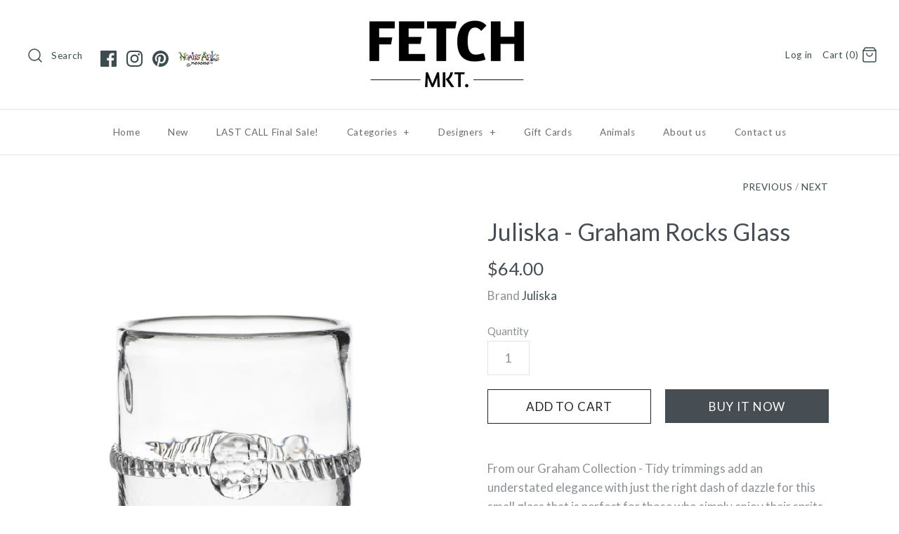

--- FILE ---
content_type: text/html; charset=utf-8
request_url: https://fetch-mkt.com/collections/juliska/products/juliska-berry-thread-graham-rocks-glass
body_size: 25983
content:
<!DOCTYPE html>
<html class="no-js">
<head>
  <!-- Symmetry 4.0.2 -->
  <meta charset="UTF-8">
  <meta http-equiv="X-UA-Compatible" content="IE=edge,chrome=1">
  <meta name="viewport" content="width=device-width,initial-scale=1.0" />
  <meta name="theme-color" content="#464e54">

  

  <title>
    Juliska - Graham Rocks Glass &ndash; Fetch Mkt.
  </title>
  
  <meta name="description" content="From our Graham Collection - Tidy trimmings add an understated elegance with just the right dash of dazzle for this small glass that is perfect for those who simply enjoy their sprits neat, with a splash of water, or just a cube of ice or two. Crafted with thicker glass to stand up to firm grasps and sized to fit easil" />
  
  <link rel="canonical" href="https://fetch-mkt.com/products/juliska-berry-thread-graham-rocks-glass" />

  
<meta property="og:site_name" content="Fetch Mkt.">
<meta property="og:url" content="https://fetch-mkt.com/products/juliska-berry-thread-graham-rocks-glass">
<meta property="og:title" content="Juliska - Graham Rocks Glass">
<meta property="og:type" content="product">
<meta property="og:description" content="From our Graham Collection - Tidy trimmings add an understated elegance with just the right dash of dazzle for this small glass that is perfect for those who simply enjoy their sprits neat, with a splash of water, or just a cube of ice or two. Crafted with thicker glass to stand up to firm grasps and sized to fit easil"><meta property="og:price:amount" content="64.00">
  <meta property="og:price:currency" content="USD"><meta property="og:image" content="http://fetch-mkt.com/cdn/shop/products/b318-c_2_2_1024x1024.jpg?v=1579628391">
<meta property="og:image:secure_url" content="https://fetch-mkt.com/cdn/shop/products/b318-c_2_2_1024x1024.jpg?v=1579628391">

  




  <meta name="twitter:card" content="summary">


  <meta name="twitter:title" content="Juliska - Graham Rocks Glass">
  <meta name="twitter:description" content="From our Graham Collection - Tidy trimmings add an understated elegance with just the right dash of dazzle for this small glass that is perfect for those who simply enjoy their sprits neat, with a spl">
  <meta name="twitter:image" content="https://fetch-mkt.com/cdn/shop/products/b318-c_2_2_600x600.jpg?v=1579628391">
  <meta name="twitter:image:width" content="600">
  <meta name="twitter:image:height" content="600">



  



<link href="//fonts.googleapis.com/css?family=Lato:400,700|Lato:400,700|Lato:400,700|Lato:400,700|Lato:400,700" rel="stylesheet" type="text/css">


  <link href="//fetch-mkt.com/cdn/shop/t/2/assets/styles.scss.css?v=72240340196193601421743747976" rel="stylesheet" type="text/css" media="all" />

  

  <script src="//ajax.googleapis.com/ajax/libs/jquery/1.8/jquery.min.js" type="text/javascript"></script>
  <script src="//fetch-mkt.com/cdn/shopifycloud/storefront/assets/themes_support/api.jquery-7ab1a3a4.js" type="text/javascript"></script>
<script>
  Shopify.money_format = "${{amount}}";
  window.theme = window.theme || {};
  theme.jQuery = jQuery;
  theme.money_format = "${{amount}}";
  theme.money_container = 'span.theme-money';
  document.documentElement.className = document.documentElement.className.replace('no-js', '');
</script>

  

  <!-- Avada Email Marketing Script -->
 

<script>window.AVADA_EM_POPUP_CACHE = 1700405608149;window.AVADA_EM_PUSH_CACHE = 1700405159417;</script>









<script type="text/javascript">
  window.AVADA_EM = window.AVADA_EM || {};

  window.AVADA_EM.product = {
    id: 4398263533686,
    title: "Juliska - Graham Rocks Glass",
    variants: [{"id":31392762331254,"title":"Default Title","option1":"Default Title","option2":null,"option3":null,"sku":"879742009424","requires_shipping":true,"taxable":true,"featured_image":null,"available":true,"name":"Juliska - Graham Rocks Glass","public_title":null,"options":["Default Title"],"price":6400,"weight":1134,"compare_at_price":null,"inventory_management":"shopify","barcode":"879742009424","requires_selling_plan":false,"selling_plan_allocations":[]}],
    selectedVariant: null,
    vendor: "Juliska",
    productType: "Glassware, Barware, wine glasses",
    collections: ["All Available","Featured Colection","Juliska","Kitchen","Noah's Arks Rescue Products"],
    image: "https://fetch-mkt.com/cdn/shop/products/b318-c_2_2_grande.jpg?v=1579628391",
    url: "https://fetch-mkt.com/products/juliska-berry-thread-graham-rocks-glass",
    price: 6400,
    tags: ["Baking Dish","Serving Dish"],
  };
</script>


        <script>
            const date = new Date();
            window.AVADA_EM = window.AVADA_EM || {};
            window.AVADA_EM.template = "product";
            window.AVADA_EM.shopId = 'dUX4I9I7LGjU7Akk5Jm6';
            window.AVADA_EM.disablePopupScript = true;
            window.AVADA_EM.disableTrackingScript = true;
            window.AVADA_EM.disablePushScript = true;
            const params = new URL(document.location).searchParams;
            if (params.get('_avde') && params.get('redirectUrl')) {
              window.location.replace(params.get('redirectUrl'));
            }
            window.AVADA_EM.isTrackingEnabled = true;
            window.AVADA_EM.cart = {"note":null,"attributes":{},"original_total_price":0,"total_price":0,"total_discount":0,"total_weight":0.0,"item_count":0,"items":[],"requires_shipping":false,"currency":"USD","items_subtotal_price":0,"cart_level_discount_applications":[],"checkout_charge_amount":0};
        </script>
  <!-- /Avada Email Marketing Script -->

<script>window.performance && window.performance.mark && window.performance.mark('shopify.content_for_header.start');</script><meta name="google-site-verification" content="z8fqVoFlllO-aK0F4SaSKYzEZPuYv2yl8UZGPyAAEmE">
<meta id="shopify-digital-wallet" name="shopify-digital-wallet" content="/1782153334/digital_wallets/dialog">
<meta name="shopify-checkout-api-token" content="0b6e3bb3a13d10f41df8cff1751219b0">
<meta id="in-context-paypal-metadata" data-shop-id="1782153334" data-venmo-supported="true" data-environment="production" data-locale="en_US" data-paypal-v4="true" data-currency="USD">
<link rel="alternate" type="application/json+oembed" href="https://fetch-mkt.com/products/juliska-berry-thread-graham-rocks-glass.oembed">
<script async="async" src="/checkouts/internal/preloads.js?locale=en-US"></script>
<script id="shopify-features" type="application/json">{"accessToken":"0b6e3bb3a13d10f41df8cff1751219b0","betas":["rich-media-storefront-analytics"],"domain":"fetch-mkt.com","predictiveSearch":true,"shopId":1782153334,"locale":"en"}</script>
<script>var Shopify = Shopify || {};
Shopify.shop = "fetch-mkt.myshopify.com";
Shopify.locale = "en";
Shopify.currency = {"active":"USD","rate":"1.0"};
Shopify.country = "US";
Shopify.theme = {"name":"Symmetry","id":32317931638,"schema_name":"Symmetry","schema_version":"4.0.2","theme_store_id":568,"role":"main"};
Shopify.theme.handle = "null";
Shopify.theme.style = {"id":null,"handle":null};
Shopify.cdnHost = "fetch-mkt.com/cdn";
Shopify.routes = Shopify.routes || {};
Shopify.routes.root = "/";</script>
<script type="module">!function(o){(o.Shopify=o.Shopify||{}).modules=!0}(window);</script>
<script>!function(o){function n(){var o=[];function n(){o.push(Array.prototype.slice.apply(arguments))}return n.q=o,n}var t=o.Shopify=o.Shopify||{};t.loadFeatures=n(),t.autoloadFeatures=n()}(window);</script>
<script id="shop-js-analytics" type="application/json">{"pageType":"product"}</script>
<script defer="defer" async type="module" src="//fetch-mkt.com/cdn/shopifycloud/shop-js/modules/v2/client.init-shop-cart-sync_BT-GjEfc.en.esm.js"></script>
<script defer="defer" async type="module" src="//fetch-mkt.com/cdn/shopifycloud/shop-js/modules/v2/chunk.common_D58fp_Oc.esm.js"></script>
<script defer="defer" async type="module" src="//fetch-mkt.com/cdn/shopifycloud/shop-js/modules/v2/chunk.modal_xMitdFEc.esm.js"></script>
<script type="module">
  await import("//fetch-mkt.com/cdn/shopifycloud/shop-js/modules/v2/client.init-shop-cart-sync_BT-GjEfc.en.esm.js");
await import("//fetch-mkt.com/cdn/shopifycloud/shop-js/modules/v2/chunk.common_D58fp_Oc.esm.js");
await import("//fetch-mkt.com/cdn/shopifycloud/shop-js/modules/v2/chunk.modal_xMitdFEc.esm.js");

  window.Shopify.SignInWithShop?.initShopCartSync?.({"fedCMEnabled":true,"windoidEnabled":true});

</script>
<script>(function() {
  var isLoaded = false;
  function asyncLoad() {
    if (isLoaded) return;
    isLoaded = true;
    var urls = ["https:\/\/cdn.autoketing.org\/sdk-cdn\/popup-fullsize\/dist\/popup-fullsize-embed.js?t=1701102127533645549\u0026shop=fetch-mkt.myshopify.com"];
    for (var i = 0; i < urls.length; i++) {
      var s = document.createElement('script');
      s.type = 'text/javascript';
      s.async = true;
      s.src = urls[i];
      var x = document.getElementsByTagName('script')[0];
      x.parentNode.insertBefore(s, x);
    }
  };
  if(window.attachEvent) {
    window.attachEvent('onload', asyncLoad);
  } else {
    window.addEventListener('load', asyncLoad, false);
  }
})();</script>
<script id="__st">var __st={"a":1782153334,"offset":-18000,"reqid":"b7f96d23-88b7-4fba-95e3-14054485c181-1769475660","pageurl":"fetch-mkt.com\/collections\/juliska\/products\/juliska-berry-thread-graham-rocks-glass","u":"10f4438672df","p":"product","rtyp":"product","rid":4398263533686};</script>
<script>window.ShopifyPaypalV4VisibilityTracking = true;</script>
<script id="captcha-bootstrap">!function(){'use strict';const t='contact',e='account',n='new_comment',o=[[t,t],['blogs',n],['comments',n],[t,'customer']],c=[[e,'customer_login'],[e,'guest_login'],[e,'recover_customer_password'],[e,'create_customer']],r=t=>t.map((([t,e])=>`form[action*='/${t}']:not([data-nocaptcha='true']) input[name='form_type'][value='${e}']`)).join(','),a=t=>()=>t?[...document.querySelectorAll(t)].map((t=>t.form)):[];function s(){const t=[...o],e=r(t);return a(e)}const i='password',u='form_key',d=['recaptcha-v3-token','g-recaptcha-response','h-captcha-response',i],f=()=>{try{return window.sessionStorage}catch{return}},m='__shopify_v',_=t=>t.elements[u];function p(t,e,n=!1){try{const o=window.sessionStorage,c=JSON.parse(o.getItem(e)),{data:r}=function(t){const{data:e,action:n}=t;return t[m]||n?{data:e,action:n}:{data:t,action:n}}(c);for(const[e,n]of Object.entries(r))t.elements[e]&&(t.elements[e].value=n);n&&o.removeItem(e)}catch(o){console.error('form repopulation failed',{error:o})}}const l='form_type',E='cptcha';function T(t){t.dataset[E]=!0}const w=window,h=w.document,L='Shopify',v='ce_forms',y='captcha';let A=!1;((t,e)=>{const n=(g='f06e6c50-85a8-45c8-87d0-21a2b65856fe',I='https://cdn.shopify.com/shopifycloud/storefront-forms-hcaptcha/ce_storefront_forms_captcha_hcaptcha.v1.5.2.iife.js',D={infoText:'Protected by hCaptcha',privacyText:'Privacy',termsText:'Terms'},(t,e,n)=>{const o=w[L][v],c=o.bindForm;if(c)return c(t,g,e,D).then(n);var r;o.q.push([[t,g,e,D],n]),r=I,A||(h.body.append(Object.assign(h.createElement('script'),{id:'captcha-provider',async:!0,src:r})),A=!0)});var g,I,D;w[L]=w[L]||{},w[L][v]=w[L][v]||{},w[L][v].q=[],w[L][y]=w[L][y]||{},w[L][y].protect=function(t,e){n(t,void 0,e),T(t)},Object.freeze(w[L][y]),function(t,e,n,w,h,L){const[v,y,A,g]=function(t,e,n){const i=e?o:[],u=t?c:[],d=[...i,...u],f=r(d),m=r(i),_=r(d.filter((([t,e])=>n.includes(e))));return[a(f),a(m),a(_),s()]}(w,h,L),I=t=>{const e=t.target;return e instanceof HTMLFormElement?e:e&&e.form},D=t=>v().includes(t);t.addEventListener('submit',(t=>{const e=I(t);if(!e)return;const n=D(e)&&!e.dataset.hcaptchaBound&&!e.dataset.recaptchaBound,o=_(e),c=g().includes(e)&&(!o||!o.value);(n||c)&&t.preventDefault(),c&&!n&&(function(t){try{if(!f())return;!function(t){const e=f();if(!e)return;const n=_(t);if(!n)return;const o=n.value;o&&e.removeItem(o)}(t);const e=Array.from(Array(32),(()=>Math.random().toString(36)[2])).join('');!function(t,e){_(t)||t.append(Object.assign(document.createElement('input'),{type:'hidden',name:u})),t.elements[u].value=e}(t,e),function(t,e){const n=f();if(!n)return;const o=[...t.querySelectorAll(`input[type='${i}']`)].map((({name:t})=>t)),c=[...d,...o],r={};for(const[a,s]of new FormData(t).entries())c.includes(a)||(r[a]=s);n.setItem(e,JSON.stringify({[m]:1,action:t.action,data:r}))}(t,e)}catch(e){console.error('failed to persist form',e)}}(e),e.submit())}));const S=(t,e)=>{t&&!t.dataset[E]&&(n(t,e.some((e=>e===t))),T(t))};for(const o of['focusin','change'])t.addEventListener(o,(t=>{const e=I(t);D(e)&&S(e,y())}));const B=e.get('form_key'),M=e.get(l),P=B&&M;t.addEventListener('DOMContentLoaded',(()=>{const t=y();if(P)for(const e of t)e.elements[l].value===M&&p(e,B);[...new Set([...A(),...v().filter((t=>'true'===t.dataset.shopifyCaptcha))])].forEach((e=>S(e,t)))}))}(h,new URLSearchParams(w.location.search),n,t,e,['guest_login'])})(!0,!0)}();</script>
<script integrity="sha256-4kQ18oKyAcykRKYeNunJcIwy7WH5gtpwJnB7kiuLZ1E=" data-source-attribution="shopify.loadfeatures" defer="defer" src="//fetch-mkt.com/cdn/shopifycloud/storefront/assets/storefront/load_feature-a0a9edcb.js" crossorigin="anonymous"></script>
<script data-source-attribution="shopify.dynamic_checkout.dynamic.init">var Shopify=Shopify||{};Shopify.PaymentButton=Shopify.PaymentButton||{isStorefrontPortableWallets:!0,init:function(){window.Shopify.PaymentButton.init=function(){};var t=document.createElement("script");t.src="https://fetch-mkt.com/cdn/shopifycloud/portable-wallets/latest/portable-wallets.en.js",t.type="module",document.head.appendChild(t)}};
</script>
<script data-source-attribution="shopify.dynamic_checkout.buyer_consent">
  function portableWalletsHideBuyerConsent(e){var t=document.getElementById("shopify-buyer-consent"),n=document.getElementById("shopify-subscription-policy-button");t&&n&&(t.classList.add("hidden"),t.setAttribute("aria-hidden","true"),n.removeEventListener("click",e))}function portableWalletsShowBuyerConsent(e){var t=document.getElementById("shopify-buyer-consent"),n=document.getElementById("shopify-subscription-policy-button");t&&n&&(t.classList.remove("hidden"),t.removeAttribute("aria-hidden"),n.addEventListener("click",e))}window.Shopify?.PaymentButton&&(window.Shopify.PaymentButton.hideBuyerConsent=portableWalletsHideBuyerConsent,window.Shopify.PaymentButton.showBuyerConsent=portableWalletsShowBuyerConsent);
</script>
<script>
  function portableWalletsCleanup(e){e&&e.src&&console.error("Failed to load portable wallets script "+e.src);var t=document.querySelectorAll("shopify-accelerated-checkout .shopify-payment-button__skeleton, shopify-accelerated-checkout-cart .wallet-cart-button__skeleton"),e=document.getElementById("shopify-buyer-consent");for(let e=0;e<t.length;e++)t[e].remove();e&&e.remove()}function portableWalletsNotLoadedAsModule(e){e instanceof ErrorEvent&&"string"==typeof e.message&&e.message.includes("import.meta")&&"string"==typeof e.filename&&e.filename.includes("portable-wallets")&&(window.removeEventListener("error",portableWalletsNotLoadedAsModule),window.Shopify.PaymentButton.failedToLoad=e,"loading"===document.readyState?document.addEventListener("DOMContentLoaded",window.Shopify.PaymentButton.init):window.Shopify.PaymentButton.init())}window.addEventListener("error",portableWalletsNotLoadedAsModule);
</script>

<script type="module" src="https://fetch-mkt.com/cdn/shopifycloud/portable-wallets/latest/portable-wallets.en.js" onError="portableWalletsCleanup(this)" crossorigin="anonymous"></script>
<script nomodule>
  document.addEventListener("DOMContentLoaded", portableWalletsCleanup);
</script>

<link id="shopify-accelerated-checkout-styles" rel="stylesheet" media="screen" href="https://fetch-mkt.com/cdn/shopifycloud/portable-wallets/latest/accelerated-checkout-backwards-compat.css" crossorigin="anonymous">
<style id="shopify-accelerated-checkout-cart">
        #shopify-buyer-consent {
  margin-top: 1em;
  display: inline-block;
  width: 100%;
}

#shopify-buyer-consent.hidden {
  display: none;
}

#shopify-subscription-policy-button {
  background: none;
  border: none;
  padding: 0;
  text-decoration: underline;
  font-size: inherit;
  cursor: pointer;
}

#shopify-subscription-policy-button::before {
  box-shadow: none;
}

      </style>

<script>window.performance && window.performance.mark && window.performance.mark('shopify.content_for_header.end');</script>
<link rel="stylesheet" href="//fetch-mkt.com/cdn/shop/t/2/assets/sca-pp.css?v=26248894406678077071534417340">
 <script>
  
  SCAPPShop = {};
    
  </script>
<script src="//fetch-mkt.com/cdn/shop/t/2/assets/sca-pp-initial.js?v=77242273853237256531587568876" type="text/javascript"></script>
   
<link href="https://monorail-edge.shopifysvc.com" rel="dns-prefetch">
<script>(function(){if ("sendBeacon" in navigator && "performance" in window) {try {var session_token_from_headers = performance.getEntriesByType('navigation')[0].serverTiming.find(x => x.name == '_s').description;} catch {var session_token_from_headers = undefined;}var session_cookie_matches = document.cookie.match(/_shopify_s=([^;]*)/);var session_token_from_cookie = session_cookie_matches && session_cookie_matches.length === 2 ? session_cookie_matches[1] : "";var session_token = session_token_from_headers || session_token_from_cookie || "";function handle_abandonment_event(e) {var entries = performance.getEntries().filter(function(entry) {return /monorail-edge.shopifysvc.com/.test(entry.name);});if (!window.abandonment_tracked && entries.length === 0) {window.abandonment_tracked = true;var currentMs = Date.now();var navigation_start = performance.timing.navigationStart;var payload = {shop_id: 1782153334,url: window.location.href,navigation_start,duration: currentMs - navigation_start,session_token,page_type: "product"};window.navigator.sendBeacon("https://monorail-edge.shopifysvc.com/v1/produce", JSON.stringify({schema_id: "online_store_buyer_site_abandonment/1.1",payload: payload,metadata: {event_created_at_ms: currentMs,event_sent_at_ms: currentMs}}));}}window.addEventListener('pagehide', handle_abandonment_event);}}());</script>
<script id="web-pixels-manager-setup">(function e(e,d,r,n,o){if(void 0===o&&(o={}),!Boolean(null===(a=null===(i=window.Shopify)||void 0===i?void 0:i.analytics)||void 0===a?void 0:a.replayQueue)){var i,a;window.Shopify=window.Shopify||{};var t=window.Shopify;t.analytics=t.analytics||{};var s=t.analytics;s.replayQueue=[],s.publish=function(e,d,r){return s.replayQueue.push([e,d,r]),!0};try{self.performance.mark("wpm:start")}catch(e){}var l=function(){var e={modern:/Edge?\/(1{2}[4-9]|1[2-9]\d|[2-9]\d{2}|\d{4,})\.\d+(\.\d+|)|Firefox\/(1{2}[4-9]|1[2-9]\d|[2-9]\d{2}|\d{4,})\.\d+(\.\d+|)|Chrom(ium|e)\/(9{2}|\d{3,})\.\d+(\.\d+|)|(Maci|X1{2}).+ Version\/(15\.\d+|(1[6-9]|[2-9]\d|\d{3,})\.\d+)([,.]\d+|)( \(\w+\)|)( Mobile\/\w+|) Safari\/|Chrome.+OPR\/(9{2}|\d{3,})\.\d+\.\d+|(CPU[ +]OS|iPhone[ +]OS|CPU[ +]iPhone|CPU IPhone OS|CPU iPad OS)[ +]+(15[._]\d+|(1[6-9]|[2-9]\d|\d{3,})[._]\d+)([._]\d+|)|Android:?[ /-](13[3-9]|1[4-9]\d|[2-9]\d{2}|\d{4,})(\.\d+|)(\.\d+|)|Android.+Firefox\/(13[5-9]|1[4-9]\d|[2-9]\d{2}|\d{4,})\.\d+(\.\d+|)|Android.+Chrom(ium|e)\/(13[3-9]|1[4-9]\d|[2-9]\d{2}|\d{4,})\.\d+(\.\d+|)|SamsungBrowser\/([2-9]\d|\d{3,})\.\d+/,legacy:/Edge?\/(1[6-9]|[2-9]\d|\d{3,})\.\d+(\.\d+|)|Firefox\/(5[4-9]|[6-9]\d|\d{3,})\.\d+(\.\d+|)|Chrom(ium|e)\/(5[1-9]|[6-9]\d|\d{3,})\.\d+(\.\d+|)([\d.]+$|.*Safari\/(?![\d.]+ Edge\/[\d.]+$))|(Maci|X1{2}).+ Version\/(10\.\d+|(1[1-9]|[2-9]\d|\d{3,})\.\d+)([,.]\d+|)( \(\w+\)|)( Mobile\/\w+|) Safari\/|Chrome.+OPR\/(3[89]|[4-9]\d|\d{3,})\.\d+\.\d+|(CPU[ +]OS|iPhone[ +]OS|CPU[ +]iPhone|CPU IPhone OS|CPU iPad OS)[ +]+(10[._]\d+|(1[1-9]|[2-9]\d|\d{3,})[._]\d+)([._]\d+|)|Android:?[ /-](13[3-9]|1[4-9]\d|[2-9]\d{2}|\d{4,})(\.\d+|)(\.\d+|)|Mobile Safari.+OPR\/([89]\d|\d{3,})\.\d+\.\d+|Android.+Firefox\/(13[5-9]|1[4-9]\d|[2-9]\d{2}|\d{4,})\.\d+(\.\d+|)|Android.+Chrom(ium|e)\/(13[3-9]|1[4-9]\d|[2-9]\d{2}|\d{4,})\.\d+(\.\d+|)|Android.+(UC? ?Browser|UCWEB|U3)[ /]?(15\.([5-9]|\d{2,})|(1[6-9]|[2-9]\d|\d{3,})\.\d+)\.\d+|SamsungBrowser\/(5\.\d+|([6-9]|\d{2,})\.\d+)|Android.+MQ{2}Browser\/(14(\.(9|\d{2,})|)|(1[5-9]|[2-9]\d|\d{3,})(\.\d+|))(\.\d+|)|K[Aa][Ii]OS\/(3\.\d+|([4-9]|\d{2,})\.\d+)(\.\d+|)/},d=e.modern,r=e.legacy,n=navigator.userAgent;return n.match(d)?"modern":n.match(r)?"legacy":"unknown"}(),u="modern"===l?"modern":"legacy",c=(null!=n?n:{modern:"",legacy:""})[u],f=function(e){return[e.baseUrl,"/wpm","/b",e.hashVersion,"modern"===e.buildTarget?"m":"l",".js"].join("")}({baseUrl:d,hashVersion:r,buildTarget:u}),m=function(e){var d=e.version,r=e.bundleTarget,n=e.surface,o=e.pageUrl,i=e.monorailEndpoint;return{emit:function(e){var a=e.status,t=e.errorMsg,s=(new Date).getTime(),l=JSON.stringify({metadata:{event_sent_at_ms:s},events:[{schema_id:"web_pixels_manager_load/3.1",payload:{version:d,bundle_target:r,page_url:o,status:a,surface:n,error_msg:t},metadata:{event_created_at_ms:s}}]});if(!i)return console&&console.warn&&console.warn("[Web Pixels Manager] No Monorail endpoint provided, skipping logging."),!1;try{return self.navigator.sendBeacon.bind(self.navigator)(i,l)}catch(e){}var u=new XMLHttpRequest;try{return u.open("POST",i,!0),u.setRequestHeader("Content-Type","text/plain"),u.send(l),!0}catch(e){return console&&console.warn&&console.warn("[Web Pixels Manager] Got an unhandled error while logging to Monorail."),!1}}}}({version:r,bundleTarget:l,surface:e.surface,pageUrl:self.location.href,monorailEndpoint:e.monorailEndpoint});try{o.browserTarget=l,function(e){var d=e.src,r=e.async,n=void 0===r||r,o=e.onload,i=e.onerror,a=e.sri,t=e.scriptDataAttributes,s=void 0===t?{}:t,l=document.createElement("script"),u=document.querySelector("head"),c=document.querySelector("body");if(l.async=n,l.src=d,a&&(l.integrity=a,l.crossOrigin="anonymous"),s)for(var f in s)if(Object.prototype.hasOwnProperty.call(s,f))try{l.dataset[f]=s[f]}catch(e){}if(o&&l.addEventListener("load",o),i&&l.addEventListener("error",i),u)u.appendChild(l);else{if(!c)throw new Error("Did not find a head or body element to append the script");c.appendChild(l)}}({src:f,async:!0,onload:function(){if(!function(){var e,d;return Boolean(null===(d=null===(e=window.Shopify)||void 0===e?void 0:e.analytics)||void 0===d?void 0:d.initialized)}()){var d=window.webPixelsManager.init(e)||void 0;if(d){var r=window.Shopify.analytics;r.replayQueue.forEach((function(e){var r=e[0],n=e[1],o=e[2];d.publishCustomEvent(r,n,o)})),r.replayQueue=[],r.publish=d.publishCustomEvent,r.visitor=d.visitor,r.initialized=!0}}},onerror:function(){return m.emit({status:"failed",errorMsg:"".concat(f," has failed to load")})},sri:function(e){var d=/^sha384-[A-Za-z0-9+/=]+$/;return"string"==typeof e&&d.test(e)}(c)?c:"",scriptDataAttributes:o}),m.emit({status:"loading"})}catch(e){m.emit({status:"failed",errorMsg:(null==e?void 0:e.message)||"Unknown error"})}}})({shopId: 1782153334,storefrontBaseUrl: "https://fetch-mkt.com",extensionsBaseUrl: "https://extensions.shopifycdn.com/cdn/shopifycloud/web-pixels-manager",monorailEndpoint: "https://monorail-edge.shopifysvc.com/unstable/produce_batch",surface: "storefront-renderer",enabledBetaFlags: ["2dca8a86"],webPixelsConfigList: [{"id":"552861874","configuration":"{\"config\":\"{\\\"pixel_id\\\":\\\"AW-777009751\\\",\\\"target_country\\\":\\\"US\\\",\\\"gtag_events\\\":[{\\\"type\\\":\\\"search\\\",\\\"action_label\\\":\\\"AW-777009751\\\/M47MCI215usBENf0wPIC\\\"},{\\\"type\\\":\\\"begin_checkout\\\",\\\"action_label\\\":\\\"AW-777009751\\\/W91gCIq15usBENf0wPIC\\\"},{\\\"type\\\":\\\"view_item\\\",\\\"action_label\\\":[\\\"AW-777009751\\\/rYGhCJqz5usBENf0wPIC\\\",\\\"MC-01WG6DQ2FS\\\"]},{\\\"type\\\":\\\"purchase\\\",\\\"action_label\\\":[\\\"AW-777009751\\\/yNWZCJez5usBENf0wPIC\\\",\\\"MC-01WG6DQ2FS\\\"]},{\\\"type\\\":\\\"page_view\\\",\\\"action_label\\\":[\\\"AW-777009751\\\/uXBSCJSz5usBENf0wPIC\\\",\\\"MC-01WG6DQ2FS\\\"]},{\\\"type\\\":\\\"add_payment_info\\\",\\\"action_label\\\":\\\"AW-777009751\\\/m9AKCJC15usBENf0wPIC\\\"},{\\\"type\\\":\\\"add_to_cart\\\",\\\"action_label\\\":\\\"AW-777009751\\\/ZxIjCIe15usBENf0wPIC\\\"}],\\\"enable_monitoring_mode\\\":false}\"}","eventPayloadVersion":"v1","runtimeContext":"OPEN","scriptVersion":"b2a88bafab3e21179ed38636efcd8a93","type":"APP","apiClientId":1780363,"privacyPurposes":[],"dataSharingAdjustments":{"protectedCustomerApprovalScopes":["read_customer_address","read_customer_email","read_customer_name","read_customer_personal_data","read_customer_phone"]}},{"id":"151290034","configuration":"{\"pixel_id\":\"191870288206836\",\"pixel_type\":\"facebook_pixel\",\"metaapp_system_user_token\":\"-\"}","eventPayloadVersion":"v1","runtimeContext":"OPEN","scriptVersion":"ca16bc87fe92b6042fbaa3acc2fbdaa6","type":"APP","apiClientId":2329312,"privacyPurposes":["ANALYTICS","MARKETING","SALE_OF_DATA"],"dataSharingAdjustments":{"protectedCustomerApprovalScopes":["read_customer_address","read_customer_email","read_customer_name","read_customer_personal_data","read_customer_phone"]}},{"id":"shopify-app-pixel","configuration":"{}","eventPayloadVersion":"v1","runtimeContext":"STRICT","scriptVersion":"0450","apiClientId":"shopify-pixel","type":"APP","privacyPurposes":["ANALYTICS","MARKETING"]},{"id":"shopify-custom-pixel","eventPayloadVersion":"v1","runtimeContext":"LAX","scriptVersion":"0450","apiClientId":"shopify-pixel","type":"CUSTOM","privacyPurposes":["ANALYTICS","MARKETING"]}],isMerchantRequest: false,initData: {"shop":{"name":"Fetch Mkt.","paymentSettings":{"currencyCode":"USD"},"myshopifyDomain":"fetch-mkt.myshopify.com","countryCode":"US","storefrontUrl":"https:\/\/fetch-mkt.com"},"customer":null,"cart":null,"checkout":null,"productVariants":[{"price":{"amount":64.0,"currencyCode":"USD"},"product":{"title":"Juliska - Graham Rocks Glass","vendor":"Juliska","id":"4398263533686","untranslatedTitle":"Juliska - Graham Rocks Glass","url":"\/products\/juliska-berry-thread-graham-rocks-glass","type":"Glassware, Barware, wine glasses"},"id":"31392762331254","image":{"src":"\/\/fetch-mkt.com\/cdn\/shop\/products\/b318-c_2_2.jpg?v=1579628391"},"sku":"879742009424","title":"Default Title","untranslatedTitle":"Default Title"}],"purchasingCompany":null},},"https://fetch-mkt.com/cdn","fcfee988w5aeb613cpc8e4bc33m6693e112",{"modern":"","legacy":""},{"shopId":"1782153334","storefrontBaseUrl":"https:\/\/fetch-mkt.com","extensionBaseUrl":"https:\/\/extensions.shopifycdn.com\/cdn\/shopifycloud\/web-pixels-manager","surface":"storefront-renderer","enabledBetaFlags":"[\"2dca8a86\"]","isMerchantRequest":"false","hashVersion":"fcfee988w5aeb613cpc8e4bc33m6693e112","publish":"custom","events":"[[\"page_viewed\",{}],[\"product_viewed\",{\"productVariant\":{\"price\":{\"amount\":64.0,\"currencyCode\":\"USD\"},\"product\":{\"title\":\"Juliska - Graham Rocks Glass\",\"vendor\":\"Juliska\",\"id\":\"4398263533686\",\"untranslatedTitle\":\"Juliska - Graham Rocks Glass\",\"url\":\"\/products\/juliska-berry-thread-graham-rocks-glass\",\"type\":\"Glassware, Barware, wine glasses\"},\"id\":\"31392762331254\",\"image\":{\"src\":\"\/\/fetch-mkt.com\/cdn\/shop\/products\/b318-c_2_2.jpg?v=1579628391\"},\"sku\":\"879742009424\",\"title\":\"Default Title\",\"untranslatedTitle\":\"Default Title\"}}]]"});</script><script>
  window.ShopifyAnalytics = window.ShopifyAnalytics || {};
  window.ShopifyAnalytics.meta = window.ShopifyAnalytics.meta || {};
  window.ShopifyAnalytics.meta.currency = 'USD';
  var meta = {"product":{"id":4398263533686,"gid":"gid:\/\/shopify\/Product\/4398263533686","vendor":"Juliska","type":"Glassware, Barware, wine glasses","handle":"juliska-berry-thread-graham-rocks-glass","variants":[{"id":31392762331254,"price":6400,"name":"Juliska - Graham Rocks Glass","public_title":null,"sku":"879742009424"}],"remote":false},"page":{"pageType":"product","resourceType":"product","resourceId":4398263533686,"requestId":"b7f96d23-88b7-4fba-95e3-14054485c181-1769475660"}};
  for (var attr in meta) {
    window.ShopifyAnalytics.meta[attr] = meta[attr];
  }
</script>
<script class="analytics">
  (function () {
    var customDocumentWrite = function(content) {
      var jquery = null;

      if (window.jQuery) {
        jquery = window.jQuery;
      } else if (window.Checkout && window.Checkout.$) {
        jquery = window.Checkout.$;
      }

      if (jquery) {
        jquery('body').append(content);
      }
    };

    var hasLoggedConversion = function(token) {
      if (token) {
        return document.cookie.indexOf('loggedConversion=' + token) !== -1;
      }
      return false;
    }

    var setCookieIfConversion = function(token) {
      if (token) {
        var twoMonthsFromNow = new Date(Date.now());
        twoMonthsFromNow.setMonth(twoMonthsFromNow.getMonth() + 2);

        document.cookie = 'loggedConversion=' + token + '; expires=' + twoMonthsFromNow;
      }
    }

    var trekkie = window.ShopifyAnalytics.lib = window.trekkie = window.trekkie || [];
    if (trekkie.integrations) {
      return;
    }
    trekkie.methods = [
      'identify',
      'page',
      'ready',
      'track',
      'trackForm',
      'trackLink'
    ];
    trekkie.factory = function(method) {
      return function() {
        var args = Array.prototype.slice.call(arguments);
        args.unshift(method);
        trekkie.push(args);
        return trekkie;
      };
    };
    for (var i = 0; i < trekkie.methods.length; i++) {
      var key = trekkie.methods[i];
      trekkie[key] = trekkie.factory(key);
    }
    trekkie.load = function(config) {
      trekkie.config = config || {};
      trekkie.config.initialDocumentCookie = document.cookie;
      var first = document.getElementsByTagName('script')[0];
      var script = document.createElement('script');
      script.type = 'text/javascript';
      script.onerror = function(e) {
        var scriptFallback = document.createElement('script');
        scriptFallback.type = 'text/javascript';
        scriptFallback.onerror = function(error) {
                var Monorail = {
      produce: function produce(monorailDomain, schemaId, payload) {
        var currentMs = new Date().getTime();
        var event = {
          schema_id: schemaId,
          payload: payload,
          metadata: {
            event_created_at_ms: currentMs,
            event_sent_at_ms: currentMs
          }
        };
        return Monorail.sendRequest("https://" + monorailDomain + "/v1/produce", JSON.stringify(event));
      },
      sendRequest: function sendRequest(endpointUrl, payload) {
        // Try the sendBeacon API
        if (window && window.navigator && typeof window.navigator.sendBeacon === 'function' && typeof window.Blob === 'function' && !Monorail.isIos12()) {
          var blobData = new window.Blob([payload], {
            type: 'text/plain'
          });

          if (window.navigator.sendBeacon(endpointUrl, blobData)) {
            return true;
          } // sendBeacon was not successful

        } // XHR beacon

        var xhr = new XMLHttpRequest();

        try {
          xhr.open('POST', endpointUrl);
          xhr.setRequestHeader('Content-Type', 'text/plain');
          xhr.send(payload);
        } catch (e) {
          console.log(e);
        }

        return false;
      },
      isIos12: function isIos12() {
        return window.navigator.userAgent.lastIndexOf('iPhone; CPU iPhone OS 12_') !== -1 || window.navigator.userAgent.lastIndexOf('iPad; CPU OS 12_') !== -1;
      }
    };
    Monorail.produce('monorail-edge.shopifysvc.com',
      'trekkie_storefront_load_errors/1.1',
      {shop_id: 1782153334,
      theme_id: 32317931638,
      app_name: "storefront",
      context_url: window.location.href,
      source_url: "//fetch-mkt.com/cdn/s/trekkie.storefront.a804e9514e4efded663580eddd6991fcc12b5451.min.js"});

        };
        scriptFallback.async = true;
        scriptFallback.src = '//fetch-mkt.com/cdn/s/trekkie.storefront.a804e9514e4efded663580eddd6991fcc12b5451.min.js';
        first.parentNode.insertBefore(scriptFallback, first);
      };
      script.async = true;
      script.src = '//fetch-mkt.com/cdn/s/trekkie.storefront.a804e9514e4efded663580eddd6991fcc12b5451.min.js';
      first.parentNode.insertBefore(script, first);
    };
    trekkie.load(
      {"Trekkie":{"appName":"storefront","development":false,"defaultAttributes":{"shopId":1782153334,"isMerchantRequest":null,"themeId":32317931638,"themeCityHash":"10640003846885251895","contentLanguage":"en","currency":"USD","eventMetadataId":"88adbe2b-0d4c-4db3-8220-587f4170120b"},"isServerSideCookieWritingEnabled":true,"monorailRegion":"shop_domain","enabledBetaFlags":["65f19447"]},"Session Attribution":{},"S2S":{"facebookCapiEnabled":false,"source":"trekkie-storefront-renderer","apiClientId":580111}}
    );

    var loaded = false;
    trekkie.ready(function() {
      if (loaded) return;
      loaded = true;

      window.ShopifyAnalytics.lib = window.trekkie;

      var originalDocumentWrite = document.write;
      document.write = customDocumentWrite;
      try { window.ShopifyAnalytics.merchantGoogleAnalytics.call(this); } catch(error) {};
      document.write = originalDocumentWrite;

      window.ShopifyAnalytics.lib.page(null,{"pageType":"product","resourceType":"product","resourceId":4398263533686,"requestId":"b7f96d23-88b7-4fba-95e3-14054485c181-1769475660","shopifyEmitted":true});

      var match = window.location.pathname.match(/checkouts\/(.+)\/(thank_you|post_purchase)/)
      var token = match? match[1]: undefined;
      if (!hasLoggedConversion(token)) {
        setCookieIfConversion(token);
        window.ShopifyAnalytics.lib.track("Viewed Product",{"currency":"USD","variantId":31392762331254,"productId":4398263533686,"productGid":"gid:\/\/shopify\/Product\/4398263533686","name":"Juliska - Graham Rocks Glass","price":"64.00","sku":"879742009424","brand":"Juliska","variant":null,"category":"Glassware, Barware, wine glasses","nonInteraction":true,"remote":false},undefined,undefined,{"shopifyEmitted":true});
      window.ShopifyAnalytics.lib.track("monorail:\/\/trekkie_storefront_viewed_product\/1.1",{"currency":"USD","variantId":31392762331254,"productId":4398263533686,"productGid":"gid:\/\/shopify\/Product\/4398263533686","name":"Juliska - Graham Rocks Glass","price":"64.00","sku":"879742009424","brand":"Juliska","variant":null,"category":"Glassware, Barware, wine glasses","nonInteraction":true,"remote":false,"referer":"https:\/\/fetch-mkt.com\/collections\/juliska\/products\/juliska-berry-thread-graham-rocks-glass"});
      }
    });


        var eventsListenerScript = document.createElement('script');
        eventsListenerScript.async = true;
        eventsListenerScript.src = "//fetch-mkt.com/cdn/shopifycloud/storefront/assets/shop_events_listener-3da45d37.js";
        document.getElementsByTagName('head')[0].appendChild(eventsListenerScript);

})();</script>
<script
  defer
  src="https://fetch-mkt.com/cdn/shopifycloud/perf-kit/shopify-perf-kit-3.0.4.min.js"
  data-application="storefront-renderer"
  data-shop-id="1782153334"
  data-render-region="gcp-us-east1"
  data-page-type="product"
  data-theme-instance-id="32317931638"
  data-theme-name="Symmetry"
  data-theme-version="4.0.2"
  data-monorail-region="shop_domain"
  data-resource-timing-sampling-rate="10"
  data-shs="true"
  data-shs-beacon="true"
  data-shs-export-with-fetch="true"
  data-shs-logs-sample-rate="1"
  data-shs-beacon-endpoint="https://fetch-mkt.com/api/collect"
></script>
</head>

<body class="template-product">

  <div id="shopify-section-header" class="shopify-section"><style type="text/css">
  .logo img {
    width: 250px;
  }
</style>



<div data-section-type="header">
  
  
  

  <div id="pageheader">

    

    <div id="mobile-header" class="cf">
      <button class="notabutton mobile-nav-toggle" aria-label="Toggle menu" aria-controls="main-nav">
        <svg xmlns="http://www.w3.org/2000/svg" width="24" height="24" viewBox="0 0 24 24" fill="none" stroke="currentColor" stroke-width="1" stroke-linecap="round" stroke-linejoin="round" class="feather feather-menu"><line x1="3" y1="12" x2="21" y2="12"></line><line x1="3" y1="6" x2="21" y2="6"></line><line x1="3" y1="18" x2="21" y2="18"></line></svg>
      </button>
      
    <div class="logo">
      <a href="/" title="Fetch Mkt.">
        
        
        <img src="//fetch-mkt.com/cdn/shop/files/cut6_500x.png?v=1613672356" alt="" />
        
      </a>
    </div><!-- /#logo -->
    
      <a href="/cart" class="cart-count">
        <span class="beside-svg">(0)</span>
        <svg xmlns="http://www.w3.org/2000/svg" width="24" height="24" viewBox="0 0 24 24" fill="none" stroke="currentColor" stroke-width="1.5" stroke-linecap="round" stroke-linejoin="round" class="feather feather-shopping-bag"><path d="M6 2L3 6v14a2 2 0 0 0 2 2h14a2 2 0 0 0 2-2V6l-3-4z"></path><line x1="3" y1="6" x2="21" y2="6"></line><path d="M16 10a4 4 0 0 1-8 0"></path></svg>
      </a>
    </div>

    <div class="logo-area logo-pos- cf">

      <div class="container">
    <div class="logo">
      <a href="/" title="Fetch Mkt.">
        
        
        <img src="//fetch-mkt.com/cdn/shop/files/cut6_500x.png?v=1613672356" alt="" />
        
      </a>
    </div><!-- /#logo -->
    </div>

      <div class="util-area">
        <div class="search-box elegant-input">
          <form class="search-form" action="/search" method="get">
            <svg xmlns="http://www.w3.org/2000/svg" class="feather feather-search" width="24" height="24" viewBox="0 0 24 24" fill="none" stroke="#000000" stroke-width="1.5" stroke-linecap="round" stroke-linejoin="round"><circle cx="11" cy="11" r="8"></circle><line x1="21" y1="21" x2="16.65" y2="16.65"></line></svg>
            <label class="search-box-label" for="header-search">Search</label>
            <input type="text" id="header-search" name="q" autocomplete="off"/>
            <button class="button" type="submit"><span class="button__icon"><svg xmlns="http://www.w3.org/2000/svg" width="24" height="24" viewBox="0 0 24 24" fill="none" stroke="currentColor" stroke-width="2" stroke-linecap="round" stroke-linejoin="round" class="feather feather-chevron-right"><polyline points="9 18 15 12 9 6"></polyline></svg></span></button>
            <input type="hidden" name="type" value="product,article,page" />
          </form>

          
          <div class="social-links">
  <ul>
    
    
    <li><a title="Facebook" class="facebook" target="_blank" href="https://www.facebook.com/Noahs-Arks-Rescue-FETCH-Mkt-580611662323147/"><svg width="48px" height="48px" viewBox="0 0 48 48" version="1.1" xmlns="http://www.w3.org/2000/svg" xmlns:xlink="http://www.w3.org/1999/xlink">
    <title>Facebook</title>
    <defs></defs>
    <g id="Icons" stroke="none" stroke-width="1" fill="none" fill-rule="evenodd">
        <g id="Black" transform="translate(-325.000000, -295.000000)" fill="#000000">
            <path d="M350.638355,343 L327.649232,343 C326.185673,343 325,341.813592 325,340.350603 L325,297.649211 C325,296.18585 326.185859,295 327.649232,295 L370.350955,295 C371.813955,295 373,296.18585 373,297.649211 L373,340.350603 C373,341.813778 371.813769,343 370.350955,343 L358.119305,343 L358.119305,324.411755 L364.358521,324.411755 L365.292755,317.167586 L358.119305,317.167586 L358.119305,312.542641 C358.119305,310.445287 358.701712,309.01601 361.70929,309.01601 L365.545311,309.014333 L365.545311,302.535091 C364.881886,302.446808 362.604784,302.24957 359.955552,302.24957 C354.424834,302.24957 350.638355,305.625526 350.638355,311.825209 L350.638355,317.167586 L344.383122,317.167586 L344.383122,324.411755 L350.638355,324.411755 L350.638355,343 L350.638355,343 Z" id="Facebook"></path>
        </g>
        <g id="Credit" transform="translate(-1417.000000, -472.000000)"></g>
    </g>
</svg></a></li>
    
    
    
    
    <li><a title="Instagram" class="instagram" target="_blank" href="https://www.instagram.com/fetchmarket/"><svg width="48px" height="48px" viewBox="0 0 48 48" version="1.1" xmlns="http://www.w3.org/2000/svg" xmlns:xlink="http://www.w3.org/1999/xlink">
    <title>Instagram</title>
    <defs></defs>
    <g id="Icons" stroke="none" stroke-width="1" fill="none" fill-rule="evenodd">
        <g id="Black" transform="translate(-642.000000, -295.000000)" fill="#000000">
            <path d="M666.000048,295 C659.481991,295 658.664686,295.027628 656.104831,295.144427 C653.550311,295.260939 651.805665,295.666687 650.279088,296.260017 C648.700876,296.873258 647.362454,297.693897 646.028128,299.028128 C644.693897,300.362454 643.873258,301.700876 643.260017,303.279088 C642.666687,304.805665 642.260939,306.550311 642.144427,309.104831 C642.027628,311.664686 642,312.481991 642,319.000048 C642,325.518009 642.027628,326.335314 642.144427,328.895169 C642.260939,331.449689 642.666687,333.194335 643.260017,334.720912 C643.873258,336.299124 644.693897,337.637546 646.028128,338.971872 C647.362454,340.306103 648.700876,341.126742 650.279088,341.740079 C651.805665,342.333313 653.550311,342.739061 656.104831,342.855573 C658.664686,342.972372 659.481991,343 666.000048,343 C672.518009,343 673.335314,342.972372 675.895169,342.855573 C678.449689,342.739061 680.194335,342.333313 681.720912,341.740079 C683.299124,341.126742 684.637546,340.306103 685.971872,338.971872 C687.306103,337.637546 688.126742,336.299124 688.740079,334.720912 C689.333313,333.194335 689.739061,331.449689 689.855573,328.895169 C689.972372,326.335314 690,325.518009 690,319.000048 C690,312.481991 689.972372,311.664686 689.855573,309.104831 C689.739061,306.550311 689.333313,304.805665 688.740079,303.279088 C688.126742,301.700876 687.306103,300.362454 685.971872,299.028128 C684.637546,297.693897 683.299124,296.873258 681.720912,296.260017 C680.194335,295.666687 678.449689,295.260939 675.895169,295.144427 C673.335314,295.027628 672.518009,295 666.000048,295 Z M666.000048,299.324317 C672.40826,299.324317 673.167356,299.348801 675.69806,299.464266 C678.038036,299.570966 679.308818,299.961946 680.154513,300.290621 C681.274771,300.725997 682.074262,301.246066 682.91405,302.08595 C683.753934,302.925738 684.274003,303.725229 684.709379,304.845487 C685.038054,305.691182 685.429034,306.961964 685.535734,309.30194 C685.651199,311.832644 685.675683,312.59174 685.675683,319.000048 C685.675683,325.40826 685.651199,326.167356 685.535734,328.69806 C685.429034,331.038036 685.038054,332.308818 684.709379,333.154513 C684.274003,334.274771 683.753934,335.074262 682.91405,335.91405 C682.074262,336.753934 681.274771,337.274003 680.154513,337.709379 C679.308818,338.038054 678.038036,338.429034 675.69806,338.535734 C673.167737,338.651199 672.408736,338.675683 666.000048,338.675683 C659.591264,338.675683 658.832358,338.651199 656.30194,338.535734 C653.961964,338.429034 652.691182,338.038054 651.845487,337.709379 C650.725229,337.274003 649.925738,336.753934 649.08595,335.91405 C648.246161,335.074262 647.725997,334.274771 647.290621,333.154513 C646.961946,332.308818 646.570966,331.038036 646.464266,328.69806 C646.348801,326.167356 646.324317,325.40826 646.324317,319.000048 C646.324317,312.59174 646.348801,311.832644 646.464266,309.30194 C646.570966,306.961964 646.961946,305.691182 647.290621,304.845487 C647.725997,303.725229 648.246066,302.925738 649.08595,302.08595 C649.925738,301.246066 650.725229,300.725997 651.845487,300.290621 C652.691182,299.961946 653.961964,299.570966 656.30194,299.464266 C658.832644,299.348801 659.59174,299.324317 666.000048,299.324317 Z M666.000048,306.675683 C659.193424,306.675683 653.675683,312.193424 653.675683,319.000048 C653.675683,325.806576 659.193424,331.324317 666.000048,331.324317 C672.806576,331.324317 678.324317,325.806576 678.324317,319.000048 C678.324317,312.193424 672.806576,306.675683 666.000048,306.675683 Z M666.000048,327 C661.581701,327 658,323.418299 658,319.000048 C658,314.581701 661.581701,311 666.000048,311 C670.418299,311 674,314.581701 674,319.000048 C674,323.418299 670.418299,327 666.000048,327 Z M681.691284,306.188768 C681.691284,307.779365 680.401829,309.068724 678.811232,309.068724 C677.22073,309.068724 675.931276,307.779365 675.931276,306.188768 C675.931276,304.598171 677.22073,303.308716 678.811232,303.308716 C680.401829,303.308716 681.691284,304.598171 681.691284,306.188768 Z" id="Instagram"></path>
        </g>
        <g id="Credit" transform="translate(-1734.000000, -472.000000)"></g>
    </g>
</svg></a></li>
    
    
    <li><a title="Pinterest" class="pinterest" target="_blank" href="https://ro.pinterest.com/crosspost0671/fetch-mkt/"><svg width="48px" height="48px" viewBox="0 0 48 48" version="1.1" xmlns="http://www.w3.org/2000/svg" xmlns:xlink="http://www.w3.org/1999/xlink">
    <title>Pinterest</title>
    <defs></defs>
    <g id="Icons" stroke="none" stroke-width="1" fill="none" fill-rule="evenodd">
        <g id="Black" transform="translate(-407.000000, -295.000000)" fill="#000000">
            <path d="M431.001411,295 C417.747575,295 407,305.744752 407,319.001411 C407,328.826072 412.910037,337.270594 421.368672,340.982007 C421.300935,339.308344 421.357382,337.293173 421.78356,335.469924 C422.246428,333.522491 424.871229,322.393897 424.871229,322.393897 C424.871229,322.393897 424.106368,320.861351 424.106368,318.59499 C424.106368,315.038808 426.169518,312.38296 428.73505,312.38296 C430.91674,312.38296 431.972306,314.022755 431.972306,315.987123 C431.972306,318.180102 430.572411,321.462515 429.852708,324.502205 C429.251543,327.050803 431.128418,329.125243 433.640325,329.125243 C438.187158,329.125243 441.249427,323.285765 441.249427,316.36532 C441.249427,311.10725 437.707356,307.170048 431.263891,307.170048 C423.985006,307.170048 419.449462,312.59746 419.449462,318.659905 C419.449462,320.754101 420.064738,322.227377 421.029988,323.367613 C421.475922,323.895396 421.535191,324.104251 421.374316,324.708238 C421.261422,325.145705 420.996119,326.21256 420.886047,326.633092 C420.725172,327.239901 420.23408,327.460046 419.686541,327.234256 C416.330746,325.865408 414.769977,322.193509 414.769977,318.064385 C414.769977,311.248368 420.519139,303.069148 431.921503,303.069148 C441.085729,303.069148 447.117128,309.704533 447.117128,316.819721 C447.117128,326.235138 441.884459,333.268478 434.165285,333.268478 C431.577174,333.268478 429.138649,331.868584 428.303228,330.279591 C428.303228,330.279591 426.908979,335.808608 426.615452,336.875463 C426.107426,338.724114 425.111131,340.575587 424.199506,342.014994 C426.358617,342.652849 428.63909,343 431.001411,343 C444.255248,343 455,332.255248 455,319.001411 C455,305.744752 444.255248,295 431.001411,295" id="Pinterest"></path>
        </g>
        <g id="Credit" transform="translate(-1499.000000, -472.000000)"></g>
    </g>
</svg></a></li>
    
    
    
    
    
    <li class="social-custom">
      <a title="" class="social-custom__main" target="_blank" href="https://www.noahs-arks.net">
        <img src="//fetch-mkt.com/cdn/shop/files/logo_x46.png?v=1613672159" />
      </a>
    </li>
    
  </ul>
</div>
          
        </div>

        <div class="utils">
          
            <div class="account-links-inline contains-dropdown">
              
                <div class="login"><a href="/account/login" id="customer_login_link">Log in</a></div>
              
            </div>
          

          

          <div class="cart-summary">
            <a href="/cart" class="cart-count ">
              <span class="cart-count__text">Cart (0)</span>
              
                <svg xmlns="http://www.w3.org/2000/svg" width="24" height="24" viewBox="0 0 24 24" fill="none" stroke="currentColor" stroke-width="1.5" stroke-linecap="round" stroke-linejoin="round" class="feather feather-shopping-bag"><path d="M6 2L3 6v14a2 2 0 0 0 2 2h14a2 2 0 0 0 2-2V6l-3-4z"></path><line x1="3" y1="6" x2="21" y2="6"></line><path d="M16 10a4 4 0 0 1-8 0"></path></svg>
              
            </a>
          </div>
        </div><!-- /.utils -->
      </div><!-- /.util-area -->

      

    </div><!-- /.logo-area -->
  </div><!-- /#pageheader -->

  <div id="main-nav" class="nav-row ">
    <div class="mobile-features">
      <form class="mobile-search" action="/search" method="get">
        <i></i>
        <input type="text" name="q" placeholder="Search"/>
        <button type="submit" class="notabutton"><svg xmlns="http://www.w3.org/2000/svg" class="feather feather-search" width="24" height="24" viewBox="0 0 24 24" fill="none" stroke="#000000" stroke-width="1.5" stroke-linecap="round" stroke-linejoin="round"><circle cx="11" cy="11" r="8"></circle><line x1="21" y1="21" x2="16.65" y2="16.65"></line></svg></button>
        <input type="hidden" name="type" value="product,article,page" />
      </form>
    </div>
    <div class="multi-level-nav" role="navigation" aria-label="Primary navigation">
      <div class="tier-1">
        <ul>
          
          <li class="">
            <a href="/" >
              Home
              
            </a>

            
          </li>
          
          <li class="">
            <a href="https://fetch-mkt.com/collections/all-available?sort_by=created-descending" >
              New
              
            </a>

            
          </li>
          
          <li class="">
            <a href="/collections/last-call-final-sale" >
              LAST CALL Final Sale!
              
            </a>

            
          </li>
          
          <li class=" contains-children">
            <a href="https://fetch-mkt.com/collections/all-available?sort_by=created-descending" class="has-children" aria-haspopup="true">
              Categories
              
              <span class="exp"><span>+</span><svg xmlns="http://www.w3.org/2000/svg" width="24" height="24" viewBox="0 0 24 24" fill="none" stroke="currentColor" stroke-width="2" stroke-linecap="round" stroke-linejoin="round" class="feather feather-chevron-down"><polyline points="6 9 12 15 18 9"></polyline></svg></span>
              
            </a>

            
            <ul>
              
              <li class="">
                <a href="https://fetch-mkt.myshopify.com/collections/kids" class="" >
                  Kids
                  
                </a>

                
              </li>
              
              <li class="">
                <a href="https://fetch-mkt.com/collections/jewellery" class="" >
                  Jewelry
                  
                </a>

                
              </li>
              
              <li class="">
                <a href="https://fetch-mkt.myshopify.com/collections/kitchen" class="" >
                  Kitchen
                  
                </a>

                
              </li>
              
              <li class="">
                <a href="https://fetch-mkt.com/collections/skincare" class="" >
                  Skincare
                  
                </a>

                
              </li>
              
              <li class="">
                <a href="https://fetch-mkt.com/collections/bed-bath" class="" >
                  Bed & Bath
                  
                </a>

                
              </li>
              
              <li class="">
                <a href="https://fetch-mkt.com/collections/eyeware" class="" >
                  Eyeware
                  
                </a>

                
              </li>
              
            </ul>
            
          </li>
          
          <li class=" contains-children">
            <a href="/search" class="has-children" aria-haspopup="true">
              Designers
              
              <span class="exp"><span>+</span><svg xmlns="http://www.w3.org/2000/svg" width="24" height="24" viewBox="0 0 24 24" fill="none" stroke="currentColor" stroke-width="2" stroke-linecap="round" stroke-linejoin="round" class="feather feather-chevron-down"><polyline points="6 9 12 15 18 9"></polyline></svg></span>
              
            </a>

            
            <ul>
              
              <li class="">
                <a href="/collections/beekman-1802" class="" >
                  Beekman 1802
                  
                </a>

                
              </li>
              
              <li class="">
                <a href="/collections/bens-garden" class="" >
                  Ben's Garden
                  
                </a>

                
              </li>
              
              <li class="">
                <a href="/collections/elizabeth-w" class="" >
                  Elizabeth W
                  
                </a>

                
              </li>
              
              <li class="">
                <a href="/collections/europe-2-you" class="" >
                  Europe 2 You
                  
                </a>

                
              </li>
              
              <li class="">
                <a href="/collections/jellycat" class="" >
                  JellyCat
                  
                </a>

                
              </li>
              
              <li class="active">
                <a href="/collections/juliska" class="" >
                  Juliska
                  
                </a>

                
              </li>
              
              <li class="">
                <a href="/collections/sugarboo-designs" class="" >
                  Sugarboo Designs
                  
                </a>

                
              </li>
              
              <li class="">
                <a href="/collections/zodax" class="" >
                  Zodax
                  
                </a>

                
              </li>
              
              <li class="">
                <a href="/collections/bella-cucina" class="" >
                  Bella Cucina
                  
                </a>

                
              </li>
              
              <li class="">
                <a href="/collections/brushes" class="" >
                  BRUSHES
                  
                </a>

                
              </li>
              
            </ul>
            
          </li>
          
          <li class="">
            <a href="https://fetch-mkt.com/collections/gift-crads?sort_by=created-descending" >
              Gift Cards
              
            </a>

            
          </li>
          
          <li class="">
            <a href="/blogs/animal" >
              Animals
              
            </a>

            
          </li>
          
          <li class="">
            <a href="/pages/about-us" >
              About us
              
            </a>

            
          </li>
          
          <li class="">
            <a href="/pages/contact-us" >
              Contact us
              
            </a>

            
          </li>
          
        </ul>


        
        <div class="mobile-social"><div class="social-links">
  <ul>
    
    
    <li><a title="Facebook" class="facebook" target="_blank" href="https://www.facebook.com/Noahs-Arks-Rescue-FETCH-Mkt-580611662323147/"><svg width="48px" height="48px" viewBox="0 0 48 48" version="1.1" xmlns="http://www.w3.org/2000/svg" xmlns:xlink="http://www.w3.org/1999/xlink">
    <title>Facebook</title>
    <defs></defs>
    <g id="Icons" stroke="none" stroke-width="1" fill="none" fill-rule="evenodd">
        <g id="Black" transform="translate(-325.000000, -295.000000)" fill="#000000">
            <path d="M350.638355,343 L327.649232,343 C326.185673,343 325,341.813592 325,340.350603 L325,297.649211 C325,296.18585 326.185859,295 327.649232,295 L370.350955,295 C371.813955,295 373,296.18585 373,297.649211 L373,340.350603 C373,341.813778 371.813769,343 370.350955,343 L358.119305,343 L358.119305,324.411755 L364.358521,324.411755 L365.292755,317.167586 L358.119305,317.167586 L358.119305,312.542641 C358.119305,310.445287 358.701712,309.01601 361.70929,309.01601 L365.545311,309.014333 L365.545311,302.535091 C364.881886,302.446808 362.604784,302.24957 359.955552,302.24957 C354.424834,302.24957 350.638355,305.625526 350.638355,311.825209 L350.638355,317.167586 L344.383122,317.167586 L344.383122,324.411755 L350.638355,324.411755 L350.638355,343 L350.638355,343 Z" id="Facebook"></path>
        </g>
        <g id="Credit" transform="translate(-1417.000000, -472.000000)"></g>
    </g>
</svg></a></li>
    
    
    
    
    <li><a title="Instagram" class="instagram" target="_blank" href="https://www.instagram.com/fetchmarket/"><svg width="48px" height="48px" viewBox="0 0 48 48" version="1.1" xmlns="http://www.w3.org/2000/svg" xmlns:xlink="http://www.w3.org/1999/xlink">
    <title>Instagram</title>
    <defs></defs>
    <g id="Icons" stroke="none" stroke-width="1" fill="none" fill-rule="evenodd">
        <g id="Black" transform="translate(-642.000000, -295.000000)" fill="#000000">
            <path d="M666.000048,295 C659.481991,295 658.664686,295.027628 656.104831,295.144427 C653.550311,295.260939 651.805665,295.666687 650.279088,296.260017 C648.700876,296.873258 647.362454,297.693897 646.028128,299.028128 C644.693897,300.362454 643.873258,301.700876 643.260017,303.279088 C642.666687,304.805665 642.260939,306.550311 642.144427,309.104831 C642.027628,311.664686 642,312.481991 642,319.000048 C642,325.518009 642.027628,326.335314 642.144427,328.895169 C642.260939,331.449689 642.666687,333.194335 643.260017,334.720912 C643.873258,336.299124 644.693897,337.637546 646.028128,338.971872 C647.362454,340.306103 648.700876,341.126742 650.279088,341.740079 C651.805665,342.333313 653.550311,342.739061 656.104831,342.855573 C658.664686,342.972372 659.481991,343 666.000048,343 C672.518009,343 673.335314,342.972372 675.895169,342.855573 C678.449689,342.739061 680.194335,342.333313 681.720912,341.740079 C683.299124,341.126742 684.637546,340.306103 685.971872,338.971872 C687.306103,337.637546 688.126742,336.299124 688.740079,334.720912 C689.333313,333.194335 689.739061,331.449689 689.855573,328.895169 C689.972372,326.335314 690,325.518009 690,319.000048 C690,312.481991 689.972372,311.664686 689.855573,309.104831 C689.739061,306.550311 689.333313,304.805665 688.740079,303.279088 C688.126742,301.700876 687.306103,300.362454 685.971872,299.028128 C684.637546,297.693897 683.299124,296.873258 681.720912,296.260017 C680.194335,295.666687 678.449689,295.260939 675.895169,295.144427 C673.335314,295.027628 672.518009,295 666.000048,295 Z M666.000048,299.324317 C672.40826,299.324317 673.167356,299.348801 675.69806,299.464266 C678.038036,299.570966 679.308818,299.961946 680.154513,300.290621 C681.274771,300.725997 682.074262,301.246066 682.91405,302.08595 C683.753934,302.925738 684.274003,303.725229 684.709379,304.845487 C685.038054,305.691182 685.429034,306.961964 685.535734,309.30194 C685.651199,311.832644 685.675683,312.59174 685.675683,319.000048 C685.675683,325.40826 685.651199,326.167356 685.535734,328.69806 C685.429034,331.038036 685.038054,332.308818 684.709379,333.154513 C684.274003,334.274771 683.753934,335.074262 682.91405,335.91405 C682.074262,336.753934 681.274771,337.274003 680.154513,337.709379 C679.308818,338.038054 678.038036,338.429034 675.69806,338.535734 C673.167737,338.651199 672.408736,338.675683 666.000048,338.675683 C659.591264,338.675683 658.832358,338.651199 656.30194,338.535734 C653.961964,338.429034 652.691182,338.038054 651.845487,337.709379 C650.725229,337.274003 649.925738,336.753934 649.08595,335.91405 C648.246161,335.074262 647.725997,334.274771 647.290621,333.154513 C646.961946,332.308818 646.570966,331.038036 646.464266,328.69806 C646.348801,326.167356 646.324317,325.40826 646.324317,319.000048 C646.324317,312.59174 646.348801,311.832644 646.464266,309.30194 C646.570966,306.961964 646.961946,305.691182 647.290621,304.845487 C647.725997,303.725229 648.246066,302.925738 649.08595,302.08595 C649.925738,301.246066 650.725229,300.725997 651.845487,300.290621 C652.691182,299.961946 653.961964,299.570966 656.30194,299.464266 C658.832644,299.348801 659.59174,299.324317 666.000048,299.324317 Z M666.000048,306.675683 C659.193424,306.675683 653.675683,312.193424 653.675683,319.000048 C653.675683,325.806576 659.193424,331.324317 666.000048,331.324317 C672.806576,331.324317 678.324317,325.806576 678.324317,319.000048 C678.324317,312.193424 672.806576,306.675683 666.000048,306.675683 Z M666.000048,327 C661.581701,327 658,323.418299 658,319.000048 C658,314.581701 661.581701,311 666.000048,311 C670.418299,311 674,314.581701 674,319.000048 C674,323.418299 670.418299,327 666.000048,327 Z M681.691284,306.188768 C681.691284,307.779365 680.401829,309.068724 678.811232,309.068724 C677.22073,309.068724 675.931276,307.779365 675.931276,306.188768 C675.931276,304.598171 677.22073,303.308716 678.811232,303.308716 C680.401829,303.308716 681.691284,304.598171 681.691284,306.188768 Z" id="Instagram"></path>
        </g>
        <g id="Credit" transform="translate(-1734.000000, -472.000000)"></g>
    </g>
</svg></a></li>
    
    
    <li><a title="Pinterest" class="pinterest" target="_blank" href="https://ro.pinterest.com/crosspost0671/fetch-mkt/"><svg width="48px" height="48px" viewBox="0 0 48 48" version="1.1" xmlns="http://www.w3.org/2000/svg" xmlns:xlink="http://www.w3.org/1999/xlink">
    <title>Pinterest</title>
    <defs></defs>
    <g id="Icons" stroke="none" stroke-width="1" fill="none" fill-rule="evenodd">
        <g id="Black" transform="translate(-407.000000, -295.000000)" fill="#000000">
            <path d="M431.001411,295 C417.747575,295 407,305.744752 407,319.001411 C407,328.826072 412.910037,337.270594 421.368672,340.982007 C421.300935,339.308344 421.357382,337.293173 421.78356,335.469924 C422.246428,333.522491 424.871229,322.393897 424.871229,322.393897 C424.871229,322.393897 424.106368,320.861351 424.106368,318.59499 C424.106368,315.038808 426.169518,312.38296 428.73505,312.38296 C430.91674,312.38296 431.972306,314.022755 431.972306,315.987123 C431.972306,318.180102 430.572411,321.462515 429.852708,324.502205 C429.251543,327.050803 431.128418,329.125243 433.640325,329.125243 C438.187158,329.125243 441.249427,323.285765 441.249427,316.36532 C441.249427,311.10725 437.707356,307.170048 431.263891,307.170048 C423.985006,307.170048 419.449462,312.59746 419.449462,318.659905 C419.449462,320.754101 420.064738,322.227377 421.029988,323.367613 C421.475922,323.895396 421.535191,324.104251 421.374316,324.708238 C421.261422,325.145705 420.996119,326.21256 420.886047,326.633092 C420.725172,327.239901 420.23408,327.460046 419.686541,327.234256 C416.330746,325.865408 414.769977,322.193509 414.769977,318.064385 C414.769977,311.248368 420.519139,303.069148 431.921503,303.069148 C441.085729,303.069148 447.117128,309.704533 447.117128,316.819721 C447.117128,326.235138 441.884459,333.268478 434.165285,333.268478 C431.577174,333.268478 429.138649,331.868584 428.303228,330.279591 C428.303228,330.279591 426.908979,335.808608 426.615452,336.875463 C426.107426,338.724114 425.111131,340.575587 424.199506,342.014994 C426.358617,342.652849 428.63909,343 431.001411,343 C444.255248,343 455,332.255248 455,319.001411 C455,305.744752 444.255248,295 431.001411,295" id="Pinterest"></path>
        </g>
        <g id="Credit" transform="translate(-1499.000000, -472.000000)"></g>
    </g>
</svg></a></li>
    
    
    
    
    
    <li class="social-custom">
      <a title="" class="social-custom__main" target="_blank" href="https://www.noahs-arks.net">
        <img src="//fetch-mkt.com/cdn/shop/files/logo_x46.png?v=1613672159" />
      </a>
    </li>
    
  </ul>
</div></div>

        
        <ul class="account-links">
          
            
            <li class="login"><a href="/account/login" id="customer_login_link">Log in</a></li>
          
        </ul>
        
      </div>
    </div>
    <div class="mobile-currency-switcher"></div>
  </div><!-- /#main-nav -->


  
</div>





</div>

  <div id="content">
    <div class="container cf">

      

<div id="shopify-section-product-template" class="shopify-section"><div itemscope itemtype="http://schema.org/Product" data-section-type="product-template">
  <meta itemprop="name" content="Juliska - Graham Rocks Glass" />
  <meta itemprop="url" content="https://fetch-mkt.com/products/juliska-berry-thread-graham-rocks-glass" />
  <meta itemprop="image" content="http://fetch-mkt.com/cdn/shop/products/b318-c_2_2_grande.jpg?v=1579628391" />
  
  <div itemprop="offers" itemscope itemtype="http://schema.org/Offer">
    <meta itemprop="price" content="64.0">
    <meta itemprop="priceCurrency" content="USD" />
    
    <link itemprop="availability" href="http://schema.org/InStock" />
    
  </div>
  

  <div class="container desktop-only">
    <div class="page-header cf">
      <div class="filters">
        

        
      </div>

      
      <div class="social-area">
        <span class="nextprev">
          
          <a class="control-prev" href="/collections/juliska/products/juliska-berry-thread-graham-footed-trumpet-vase">Previous</a>
          
           / 
          
          <a class="control-next" href="/collections/juliska/products/juliska-graham-double-old-fashioned-glass">Next</a>
          
        </span>
      </div>
      
    </div>
  </div>

  


  <div class="product-detail spaced-row container cf">

    <div class="gallery gallery-layout-beside layout-column-half-left ">
      
      <div class="main-image">
        

        <a class="shows-lightbox" title="Juliska - Graham Rocks Glass"
          href="//fetch-mkt.com/cdn/shop/products/b318-c_2_2.jpg?v=1579628391"
          data-full-size-url="//fetch-mkt.com/cdn/shop/products/b318-c_2_2.jpg?v=1579628391">
          <div class="rimage-outer-wrapper" style="max-width: 1195px">
  <div class="rimage-wrapper lazyload--placeholder" style="padding-top:129.2887029288703%">
    
    
    <img class="rimage__image lazyload fade-in "
      data-src="//fetch-mkt.com/cdn/shop/products/b318-c_2_2_{width}x.jpg?v=1579628391"
      data-widths="[180, 220, 300, 360, 460, 540, 720, 900, 1080, 1296, 1512, 1728, 2048]"
      data-aspectratio="0.7734627831715211"
      data-sizes="auto"
      alt="Juliska - Graham Rocks Glass"
      >

    <noscript>
      
      <img class="rimage__image" src="//fetch-mkt.com/cdn/shop/products/b318-c_2_2_1024x1024.jpg?v=1579628391" alt="Juliska - Graham Rocks Glass">
    </noscript>
  </div>
</div>


        </a>
      </div>

      

      <div class="mobile-slideshow">
        <div class="slideshow" data-slick='{"adaptiveHeight":true}'>
          
          <div class="slide" data-full-size-url="//fetch-mkt.com/cdn/shop/products/b318-c_2_2.jpg?v=1579628391">
            <div class="rimage-outer-wrapper" style="max-width: 1195px">
  <div class="rimage-wrapper lazyload--placeholder" style="padding-top:129.2887029288703%">
    
    
    <img class="rimage__image lazyload fade-in "
      data-src="//fetch-mkt.com/cdn/shop/products/b318-c_2_2_{width}x.jpg?v=1579628391"
      data-widths="[180, 220, 300, 360, 460, 540, 720, 900, 1080, 1296, 1512, 1728, 2048]"
      data-aspectratio="0.7734627831715211"
      data-sizes="auto"
      alt="Juliska - Graham Rocks Glass"
      >

    <noscript>
      
      <img class="rimage__image" src="//fetch-mkt.com/cdn/shop/products/b318-c_2_2_1024x1024.jpg?v=1579628391" alt="Juliska - Graham Rocks Glass">
    </noscript>
  </div>
</div>


          </div>
          
          
          
        </div>
      </div>
    </div>

    <div class="detail layout-column-half-right">
      



  
  
  
    
      
    
      
    
  






      <h1 class="title">Juliska - Graham Rocks Glass</h1>
    
      <span class="shopify-product-reviews-badge" data-id="4398263533686"></span>

      
      <h2 class="h4-style price-area">
        
        <span class="price theme-money">$64.00</span>
      </h2>


      
      <div class="lightly-spaced-row">
        
        
        
        
        <div class="vendor">Brand <a href="/collections/juliska" title="">Juliska</a></div>
        

        
      </div>
      

      <div class="product-form section">
        
        <form method="post" action="/cart/add" id="product_form_4398263533686" accept-charset="UTF-8" class="form" enctype="multipart/form-data" data-product-id="4398263533686" data-enable-history-state="true"><input type="hidden" name="form_type" value="product" /><input type="hidden" name="utf8" value="✓" />
          <div class="input-row">
            
            <input type="hidden" name="id" value="31392762331254" />

            

            
          </div>

          <div class="input-row quantity-submit-row has-spb">
            <span class="quantity-submit-row__quantity">
              <label for="quantity">Quantity</label>
              <input id="quantity" class="select-on-focus input--large" name="quantity" value="1" size="2" />
            </span>
            <span class="quantity-submit-row__submit">
              <input class="button button--large" type="submit" value="Add to Cart" />
            </span>
            
              <div data-shopify="payment-button" class="shopify-payment-button"> <shopify-accelerated-checkout recommended="{&quot;supports_subs&quot;:false,&quot;supports_def_opts&quot;:false,&quot;name&quot;:&quot;paypal&quot;,&quot;wallet_params&quot;:{&quot;shopId&quot;:1782153334,&quot;countryCode&quot;:&quot;US&quot;,&quot;merchantName&quot;:&quot;Fetch Mkt.&quot;,&quot;phoneRequired&quot;:true,&quot;companyRequired&quot;:false,&quot;shippingType&quot;:&quot;shipping&quot;,&quot;shopifyPaymentsEnabled&quot;:true,&quot;hasManagedSellingPlanState&quot;:null,&quot;requiresBillingAgreement&quot;:false,&quot;merchantId&quot;:&quot;LL6UTEQADF4PJ&quot;,&quot;sdkUrl&quot;:&quot;https://www.paypal.com/sdk/js?components=buttons\u0026commit=false\u0026currency=USD\u0026locale=en_US\u0026client-id=AfUEYT7nO4BwZQERn9Vym5TbHAG08ptiKa9gm8OARBYgoqiAJIjllRjeIMI4g294KAH1JdTnkzubt1fr\u0026merchant-id=LL6UTEQADF4PJ\u0026intent=authorize&quot;}}" fallback="{&quot;supports_subs&quot;:true,&quot;supports_def_opts&quot;:true,&quot;name&quot;:&quot;buy_it_now&quot;,&quot;wallet_params&quot;:{}}" access-token="0b6e3bb3a13d10f41df8cff1751219b0" buyer-country="US" buyer-locale="en" buyer-currency="USD" variant-params="[{&quot;id&quot;:31392762331254,&quot;requiresShipping&quot;:true}]" shop-id="1782153334" enabled-flags="[&quot;d6d12da0&quot;,&quot;ae0f5bf6&quot;]" > <div class="shopify-payment-button__button" role="button" disabled aria-hidden="true" style="background-color: transparent; border: none"> <div class="shopify-payment-button__skeleton">&nbsp;</div> </div> <div class="shopify-payment-button__more-options shopify-payment-button__skeleton" role="button" disabled aria-hidden="true">&nbsp;</div> </shopify-accelerated-checkout> <small id="shopify-buyer-consent" class="hidden" aria-hidden="true" data-consent-type="subscription"> This item is a recurring or deferred purchase. By continuing, I agree to the <span id="shopify-subscription-policy-button">cancellation policy</span> and authorize you to charge my payment method at the prices, frequency and dates listed on this page until my order is fulfilled or I cancel, if permitted. </small> </div>
            
          </div>

          
          
            
              
            
          
        <input type="hidden" name="product-id" value="4398263533686" /><input type="hidden" name="section-id" value="product-template" /></form>

        
      </div>


      
      <div class="description user-content lightboximages"><p><span>From our Graham Collection - Tidy trimmings add an understated elegance with just the right dash of dazzle for this small glass that is perfect for those who simply enjoy their sprits neat, with a splash of water, or just a cube of ice or two. Crafted with thicker glass to stand up to firm grasps and sized to fit easily in the hand.</span></p>
<ul>
<li>Measurements: 3.5'' H</li>
<li>Capacity: 8 ounces</li>
<li>Bohemian Glass is Mouth-Blown in the Czech Republic.</li>
<li>Dishwasher safe, warm gentle cycle.<br>
</li>
<li>Not suitable for hot contents, freezer or microwave use</li>
</ul>
<p> </p></div>

      
      <!-- Underneath the description -->
      
      

      <div class="desktop-only">
        <div class="sharing social-links">
  
  <span class="label">Share</span>
  
  
  

  
  
  <ul>

    <li class="facebook"><a title="Share on Facebook" target="_blank" href="https://www.facebook.com/sharer/sharer.php?u=https://fetch-mkt.com/products/juliska-berry-thread-graham-rocks-glass"><svg width="48px" height="48px" viewBox="0 0 48 48" version="1.1" xmlns="http://www.w3.org/2000/svg" xmlns:xlink="http://www.w3.org/1999/xlink">
    <title>Facebook</title>
    <defs></defs>
    <g id="Icons" stroke="none" stroke-width="1" fill="none" fill-rule="evenodd">
        <g id="Black" transform="translate(-325.000000, -295.000000)" fill="#000000">
            <path d="M350.638355,343 L327.649232,343 C326.185673,343 325,341.813592 325,340.350603 L325,297.649211 C325,296.18585 326.185859,295 327.649232,295 L370.350955,295 C371.813955,295 373,296.18585 373,297.649211 L373,340.350603 C373,341.813778 371.813769,343 370.350955,343 L358.119305,343 L358.119305,324.411755 L364.358521,324.411755 L365.292755,317.167586 L358.119305,317.167586 L358.119305,312.542641 C358.119305,310.445287 358.701712,309.01601 361.70929,309.01601 L365.545311,309.014333 L365.545311,302.535091 C364.881886,302.446808 362.604784,302.24957 359.955552,302.24957 C354.424834,302.24957 350.638355,305.625526 350.638355,311.825209 L350.638355,317.167586 L344.383122,317.167586 L344.383122,324.411755 L350.638355,324.411755 L350.638355,343 L350.638355,343 Z" id="Facebook"></path>
        </g>
        <g id="Credit" transform="translate(-1417.000000, -472.000000)"></g>
    </g>
</svg></a></li>

    <li class="twitter"><a title="Share on Twitter" target="_blank" href="https://twitter.com/intent/tweet?text=Check%20out%20Juliska%20-%20Graham%20Rocks%20Glass: https://fetch-mkt.com/products/juliska-berry-thread-graham-rocks-glass"><svg width="48px" height="40px" viewBox="0 0 48 40" version="1.1" xmlns="http://www.w3.org/2000/svg" xmlns:xlink="http://www.w3.org/1999/xlink">
    <title>Twitter</title>
    <defs></defs>
    <g id="Icons" stroke="none" stroke-width="1" fill="none" fill-rule="evenodd">
        <g id="Black" transform="translate(-240.000000, -299.000000)" fill="#000000">
            <path d="M288,303.735283 C286.236309,304.538462 284.337383,305.081618 282.345483,305.324305 C284.379644,304.076201 285.940482,302.097147 286.675823,299.739617 C284.771263,300.895269 282.666667,301.736006 280.418384,302.18671 C278.626519,300.224991 276.065504,299 273.231203,299 C267.796443,299 263.387216,303.521488 263.387216,309.097508 C263.387216,309.88913 263.471738,310.657638 263.640782,311.397255 C255.456242,310.975442 248.201444,306.959552 243.341433,300.843265 C242.493397,302.339834 242.008804,304.076201 242.008804,305.925244 C242.008804,309.426869 243.747139,312.518238 246.389857,314.329722 C244.778306,314.280607 243.256911,313.821235 241.9271,313.070061 L241.9271,313.194294 C241.9271,318.08848 245.322064,322.17082 249.8299,323.095341 C249.004402,323.33225 248.133826,323.450704 247.235077,323.450704 C246.601162,323.450704 245.981335,323.390033 245.381229,323.271578 C246.634971,327.28169 250.269414,330.2026 254.580032,330.280607 C251.210424,332.99061 246.961789,334.605634 242.349709,334.605634 C241.555203,334.605634 240.769149,334.559408 240,334.466956 C244.358514,337.327194 249.53689,339 255.095615,339 C273.211481,339 283.114633,323.615385 283.114633,310.270495 C283.114633,309.831347 283.106181,309.392199 283.089276,308.961719 C285.013559,307.537378 286.684275,305.760563 288,303.735283" id="Twitter"></path>
        </g>
        <g id="Credit" transform="translate(-1332.000000, -476.000000)"></g>
    </g>
</svg></a></li>

    
    <li class="pinterest"><a title="Pin the main image" target="_blank" href="//pinterest.com/pin/create/button/?url=https://fetch-mkt.com/products/juliska-berry-thread-graham-rocks-glass&amp;media=http://fetch-mkt.com/cdn/shop/products/b318-c_2_2.jpg?v=1579628391&amp;description=Juliska%20-%20Graham%20Rocks%20Glass"><svg width="48px" height="48px" viewBox="0 0 48 48" version="1.1" xmlns="http://www.w3.org/2000/svg" xmlns:xlink="http://www.w3.org/1999/xlink">
    <title>Pinterest</title>
    <defs></defs>
    <g id="Icons" stroke="none" stroke-width="1" fill="none" fill-rule="evenodd">
        <g id="Black" transform="translate(-407.000000, -295.000000)" fill="#000000">
            <path d="M431.001411,295 C417.747575,295 407,305.744752 407,319.001411 C407,328.826072 412.910037,337.270594 421.368672,340.982007 C421.300935,339.308344 421.357382,337.293173 421.78356,335.469924 C422.246428,333.522491 424.871229,322.393897 424.871229,322.393897 C424.871229,322.393897 424.106368,320.861351 424.106368,318.59499 C424.106368,315.038808 426.169518,312.38296 428.73505,312.38296 C430.91674,312.38296 431.972306,314.022755 431.972306,315.987123 C431.972306,318.180102 430.572411,321.462515 429.852708,324.502205 C429.251543,327.050803 431.128418,329.125243 433.640325,329.125243 C438.187158,329.125243 441.249427,323.285765 441.249427,316.36532 C441.249427,311.10725 437.707356,307.170048 431.263891,307.170048 C423.985006,307.170048 419.449462,312.59746 419.449462,318.659905 C419.449462,320.754101 420.064738,322.227377 421.029988,323.367613 C421.475922,323.895396 421.535191,324.104251 421.374316,324.708238 C421.261422,325.145705 420.996119,326.21256 420.886047,326.633092 C420.725172,327.239901 420.23408,327.460046 419.686541,327.234256 C416.330746,325.865408 414.769977,322.193509 414.769977,318.064385 C414.769977,311.248368 420.519139,303.069148 431.921503,303.069148 C441.085729,303.069148 447.117128,309.704533 447.117128,316.819721 C447.117128,326.235138 441.884459,333.268478 434.165285,333.268478 C431.577174,333.268478 429.138649,331.868584 428.303228,330.279591 C428.303228,330.279591 426.908979,335.808608 426.615452,336.875463 C426.107426,338.724114 425.111131,340.575587 424.199506,342.014994 C426.358617,342.652849 428.63909,343 431.001411,343 C444.255248,343 455,332.255248 455,319.001411 C455,305.744752 444.255248,295 431.001411,295" id="Pinterest"></path>
        </g>
        <g id="Credit" transform="translate(-1499.000000, -472.000000)"></g>
    </g>
</svg></a></li>
    

    <li class="google"><a title="Share on Google+" target="_blank" href="https://plus.google.com/share?url=https://fetch-mkt.com/products/juliska-berry-thread-graham-rocks-glass"><svg width="66px" height="42px" viewBox="0 0 66 42" version="1.1" xmlns="http://www.w3.org/2000/svg" xmlns:xlink="http://www.w3.org/1999/xlink">
    <title>GooglePlus</title>
    <defs></defs>
    <g id="Icons" stroke="none" stroke-width="1" fill="none" fill-rule="evenodd">
        <g id="Black" transform="translate(-726.000000, -298.000000)" fill="#000000">
            <path d="M784.735849,315.257426 L784.735849,307.980198 L779.54717,307.980198 L779.54717,315.257426 L772.075472,315.257426 L772.075472,320.455446 L779.54717,320.455446 L779.54717,327.940594 L784.735849,327.940594 L784.735849,320.455446 L792,320.455446 L792,315.257426 L784.735849,315.257426 L784.735849,315.257426 Z M746.962264,314.841584 L746.962264,323.158416 C746.962264,323.158416 755.015925,323.147604 758.29517,323.147604 C756.519396,328.539198 753.758189,331.475248 746.962264,331.475248 C740.084774,331.475248 734.716981,325.889871 734.716981,319 C734.716981,312.110129 740.084774,306.524752 746.962264,306.524752 C750.598491,306.524752 752.946887,307.805129 755.101019,309.589713 C756.825321,307.862307 756.681283,307.616129 761.068208,303.465822 C757.344189,300.070059 752.394604,298 746.962264,298 C735.385075,298 726,307.40197 726,319 C726,330.597822 735.385075,340 746.962264,340 C764.266925,340 768.496528,324.90495 767.09434,314.841584 L746.962264,314.841584 L746.962264,314.841584 Z" id="GooglePlus"></path>
        </g>
        <g id="Credit" transform="translate(-1818.000000, -475.000000)"></g>
    </g>
</svg></a></li>

    <li class="email"><a title="Share using email" href="mailto:?subject=Check%20out%20Juliska%20-%20Graham%20Rocks%20Glass&amp;body=Check%20out%20Juliska%20-%20Graham%20Rocks%20Glass:%0D%0A%0D%0Ahttps://fetch-mkt.com/products/juliska-berry-thread-graham-rocks-glass"><svg fill="#000000" height="24" viewBox="0 0 24 24" width="24" xmlns="http://www.w3.org/2000/svg">
  <title>Email</title>
  <path d="M20 4H4c-1.1 0-1.99.9-1.99 2L2 18c0 1.1.9 2 2 2h16c1.1 0 2-.9 2-2V6c0-1.1-.9-2-2-2zm0 4l-8 5-8-5V6l8 5 8-5v2z"/>
  <path d="M0 0h24v24H0z" fill="none"/>
</svg></a></li>

  </ul>
</div>
      </div>
    </div>

    

  </div><!-- /.product-detail -->

  <div class="mobile-only product-meta">
    
    <div class="product-meta-row">
      <div class="container">
        <div class="sharing social-links">
  
  <span class="label">Share</span>
  
  
  

  
  
  <ul>

    <li class="facebook"><a title="Share on Facebook" target="_blank" href="https://www.facebook.com/sharer/sharer.php?u=https://fetch-mkt.com/products/juliska-berry-thread-graham-rocks-glass"><svg width="48px" height="48px" viewBox="0 0 48 48" version="1.1" xmlns="http://www.w3.org/2000/svg" xmlns:xlink="http://www.w3.org/1999/xlink">
    <title>Facebook</title>
    <defs></defs>
    <g id="Icons" stroke="none" stroke-width="1" fill="none" fill-rule="evenodd">
        <g id="Black" transform="translate(-325.000000, -295.000000)" fill="#000000">
            <path d="M350.638355,343 L327.649232,343 C326.185673,343 325,341.813592 325,340.350603 L325,297.649211 C325,296.18585 326.185859,295 327.649232,295 L370.350955,295 C371.813955,295 373,296.18585 373,297.649211 L373,340.350603 C373,341.813778 371.813769,343 370.350955,343 L358.119305,343 L358.119305,324.411755 L364.358521,324.411755 L365.292755,317.167586 L358.119305,317.167586 L358.119305,312.542641 C358.119305,310.445287 358.701712,309.01601 361.70929,309.01601 L365.545311,309.014333 L365.545311,302.535091 C364.881886,302.446808 362.604784,302.24957 359.955552,302.24957 C354.424834,302.24957 350.638355,305.625526 350.638355,311.825209 L350.638355,317.167586 L344.383122,317.167586 L344.383122,324.411755 L350.638355,324.411755 L350.638355,343 L350.638355,343 Z" id="Facebook"></path>
        </g>
        <g id="Credit" transform="translate(-1417.000000, -472.000000)"></g>
    </g>
</svg></a></li>

    <li class="twitter"><a title="Share on Twitter" target="_blank" href="https://twitter.com/intent/tweet?text=Check%20out%20Juliska%20-%20Graham%20Rocks%20Glass: https://fetch-mkt.com/products/juliska-berry-thread-graham-rocks-glass"><svg width="48px" height="40px" viewBox="0 0 48 40" version="1.1" xmlns="http://www.w3.org/2000/svg" xmlns:xlink="http://www.w3.org/1999/xlink">
    <title>Twitter</title>
    <defs></defs>
    <g id="Icons" stroke="none" stroke-width="1" fill="none" fill-rule="evenodd">
        <g id="Black" transform="translate(-240.000000, -299.000000)" fill="#000000">
            <path d="M288,303.735283 C286.236309,304.538462 284.337383,305.081618 282.345483,305.324305 C284.379644,304.076201 285.940482,302.097147 286.675823,299.739617 C284.771263,300.895269 282.666667,301.736006 280.418384,302.18671 C278.626519,300.224991 276.065504,299 273.231203,299 C267.796443,299 263.387216,303.521488 263.387216,309.097508 C263.387216,309.88913 263.471738,310.657638 263.640782,311.397255 C255.456242,310.975442 248.201444,306.959552 243.341433,300.843265 C242.493397,302.339834 242.008804,304.076201 242.008804,305.925244 C242.008804,309.426869 243.747139,312.518238 246.389857,314.329722 C244.778306,314.280607 243.256911,313.821235 241.9271,313.070061 L241.9271,313.194294 C241.9271,318.08848 245.322064,322.17082 249.8299,323.095341 C249.004402,323.33225 248.133826,323.450704 247.235077,323.450704 C246.601162,323.450704 245.981335,323.390033 245.381229,323.271578 C246.634971,327.28169 250.269414,330.2026 254.580032,330.280607 C251.210424,332.99061 246.961789,334.605634 242.349709,334.605634 C241.555203,334.605634 240.769149,334.559408 240,334.466956 C244.358514,337.327194 249.53689,339 255.095615,339 C273.211481,339 283.114633,323.615385 283.114633,310.270495 C283.114633,309.831347 283.106181,309.392199 283.089276,308.961719 C285.013559,307.537378 286.684275,305.760563 288,303.735283" id="Twitter"></path>
        </g>
        <g id="Credit" transform="translate(-1332.000000, -476.000000)"></g>
    </g>
</svg></a></li>

    
    <li class="pinterest"><a title="Pin the main image" target="_blank" href="//pinterest.com/pin/create/button/?url=https://fetch-mkt.com/products/juliska-berry-thread-graham-rocks-glass&amp;media=http://fetch-mkt.com/cdn/shop/products/b318-c_2_2.jpg?v=1579628391&amp;description=Juliska%20-%20Graham%20Rocks%20Glass"><svg width="48px" height="48px" viewBox="0 0 48 48" version="1.1" xmlns="http://www.w3.org/2000/svg" xmlns:xlink="http://www.w3.org/1999/xlink">
    <title>Pinterest</title>
    <defs></defs>
    <g id="Icons" stroke="none" stroke-width="1" fill="none" fill-rule="evenodd">
        <g id="Black" transform="translate(-407.000000, -295.000000)" fill="#000000">
            <path d="M431.001411,295 C417.747575,295 407,305.744752 407,319.001411 C407,328.826072 412.910037,337.270594 421.368672,340.982007 C421.300935,339.308344 421.357382,337.293173 421.78356,335.469924 C422.246428,333.522491 424.871229,322.393897 424.871229,322.393897 C424.871229,322.393897 424.106368,320.861351 424.106368,318.59499 C424.106368,315.038808 426.169518,312.38296 428.73505,312.38296 C430.91674,312.38296 431.972306,314.022755 431.972306,315.987123 C431.972306,318.180102 430.572411,321.462515 429.852708,324.502205 C429.251543,327.050803 431.128418,329.125243 433.640325,329.125243 C438.187158,329.125243 441.249427,323.285765 441.249427,316.36532 C441.249427,311.10725 437.707356,307.170048 431.263891,307.170048 C423.985006,307.170048 419.449462,312.59746 419.449462,318.659905 C419.449462,320.754101 420.064738,322.227377 421.029988,323.367613 C421.475922,323.895396 421.535191,324.104251 421.374316,324.708238 C421.261422,325.145705 420.996119,326.21256 420.886047,326.633092 C420.725172,327.239901 420.23408,327.460046 419.686541,327.234256 C416.330746,325.865408 414.769977,322.193509 414.769977,318.064385 C414.769977,311.248368 420.519139,303.069148 431.921503,303.069148 C441.085729,303.069148 447.117128,309.704533 447.117128,316.819721 C447.117128,326.235138 441.884459,333.268478 434.165285,333.268478 C431.577174,333.268478 429.138649,331.868584 428.303228,330.279591 C428.303228,330.279591 426.908979,335.808608 426.615452,336.875463 C426.107426,338.724114 425.111131,340.575587 424.199506,342.014994 C426.358617,342.652849 428.63909,343 431.001411,343 C444.255248,343 455,332.255248 455,319.001411 C455,305.744752 444.255248,295 431.001411,295" id="Pinterest"></path>
        </g>
        <g id="Credit" transform="translate(-1499.000000, -472.000000)"></g>
    </g>
</svg></a></li>
    

    <li class="google"><a title="Share on Google+" target="_blank" href="https://plus.google.com/share?url=https://fetch-mkt.com/products/juliska-berry-thread-graham-rocks-glass"><svg width="66px" height="42px" viewBox="0 0 66 42" version="1.1" xmlns="http://www.w3.org/2000/svg" xmlns:xlink="http://www.w3.org/1999/xlink">
    <title>GooglePlus</title>
    <defs></defs>
    <g id="Icons" stroke="none" stroke-width="1" fill="none" fill-rule="evenodd">
        <g id="Black" transform="translate(-726.000000, -298.000000)" fill="#000000">
            <path d="M784.735849,315.257426 L784.735849,307.980198 L779.54717,307.980198 L779.54717,315.257426 L772.075472,315.257426 L772.075472,320.455446 L779.54717,320.455446 L779.54717,327.940594 L784.735849,327.940594 L784.735849,320.455446 L792,320.455446 L792,315.257426 L784.735849,315.257426 L784.735849,315.257426 Z M746.962264,314.841584 L746.962264,323.158416 C746.962264,323.158416 755.015925,323.147604 758.29517,323.147604 C756.519396,328.539198 753.758189,331.475248 746.962264,331.475248 C740.084774,331.475248 734.716981,325.889871 734.716981,319 C734.716981,312.110129 740.084774,306.524752 746.962264,306.524752 C750.598491,306.524752 752.946887,307.805129 755.101019,309.589713 C756.825321,307.862307 756.681283,307.616129 761.068208,303.465822 C757.344189,300.070059 752.394604,298 746.962264,298 C735.385075,298 726,307.40197 726,319 C726,330.597822 735.385075,340 746.962264,340 C764.266925,340 768.496528,324.90495 767.09434,314.841584 L746.962264,314.841584 L746.962264,314.841584 Z" id="GooglePlus"></path>
        </g>
        <g id="Credit" transform="translate(-1818.000000, -475.000000)"></g>
    </g>
</svg></a></li>

    <li class="email"><a title="Share using email" href="mailto:?subject=Check%20out%20Juliska%20-%20Graham%20Rocks%20Glass&amp;body=Check%20out%20Juliska%20-%20Graham%20Rocks%20Glass:%0D%0A%0D%0Ahttps://fetch-mkt.com/products/juliska-berry-thread-graham-rocks-glass"><svg fill="#000000" height="24" viewBox="0 0 24 24" width="24" xmlns="http://www.w3.org/2000/svg">
  <title>Email</title>
  <path d="M20 4H4c-1.1 0-1.99.9-1.99 2L2 18c0 1.1.9 2 2 2h16c1.1 0 2-.9 2-2V6c0-1.1-.9-2-2-2zm0 4l-8 5-8-5V6l8 5 8-5v2z"/>
  <path d="M0 0h24v24H0z" fill="none"/>
</svg></a></li>

  </ul>
</div>
      </div>
    </div>
    <div class="product-meta-row further-nav">
      <div class="container">
        <div class="prev">
          
          <a class="control-prev" href="/collections/juliska/products/juliska-berry-thread-graham-footed-trumpet-vase"><svg xmlns="http://www.w3.org/2000/svg" width="24" height="24" viewBox="0 0 24 24" fill="none" stroke="currentColor" stroke-width="2" stroke-linecap="round" stroke-linejoin="round" class="feather feather-chevron-left"><polyline points="15 18 9 12 15 6"></polyline></svg></a>
          
        </div>

        <div class="see-more">
          
        </div>

        <div class="next">
          
          <a class="control-next" href="/collections/juliska/products/juliska-graham-double-old-fashioned-glass"><svg xmlns="http://www.w3.org/2000/svg" width="24" height="24" viewBox="0 0 24 24" fill="none" stroke="currentColor" stroke-width="2" stroke-linecap="round" stroke-linejoin="round" class="feather feather-chevron-right"><polyline points="9 18 15 12 9 6"></polyline></svg></a>
          
        </div>
      </div>
    </div>
  </div>

  <div class="theme-product-reviews-full container">
    <div id="shopify-product-reviews" data-id="4398263533686"></div>
  </div>

  
  







  

<div class="container padded-row">
  <h4 class="align-center">You might also like</h4>
    
  <div class="collection-listing related-collection cf row-spacing">
    <div class="product-list">
      
      
      
        
          <div data-product-id="1667443359862" class="product-block detail-mode-hover variable-width">
  <div class="block-inner">
    <a class="product-link" href="/collections/juliska/products/copy-of-juliska-forest-walk-7-5-love-gift-tray">
      <div class="image-cont ">
        <div class="image-label-wrap"><style type="text/css">
          .product-block[data-product-id="1667443359862"] .block-inner .image-cont .rimage-outer-wrapper {
            width: 255px;
          }
          @media (max-width: 767px) {
            .product-block[data-product-id="1667443359862"] .block-inner .image-cont .rimage-outer-wrapper {
              width: 180px;
            }
          }
          </style><div class="primary-image">
            <div class="rimage-outer-wrapper" style="max-width: 1200px">
  <div class="rimage-wrapper lazyload--placeholder" style="padding-top:100.0%">
    
    
    <img class="rimage__image lazyload fade-in "
      data-src="//fetch-mkt.com/cdn/shop/products/cw76-90_gift_box_1_{width}x.jpg?v=1530287760"
      data-widths="[180, 220, 300, 360, 460, 540, 720, 900, 1080, 1296, 1512, 1728, 2048]"
      data-aspectratio="1.0"
      data-sizes="auto"
      alt="Juliska - Forest Walk Gift Tray, Love"
      >

    <noscript>
      
      <img class="rimage__image" src="//fetch-mkt.com/cdn/shop/products/cw76-90_gift_box_1_1024x1024.jpg?v=1530287760" alt="Juliska - Forest Walk Gift Tray, Love">
    </noscript>
  </div>
</div>


          </div>
          
          



  
  
  
    
      
    
      
    
      
    
  





        </div>
      </div>

      <div class="product-info">
        <div class="inner">
          <div class="innerer">
            <div class="title">Juliska - Forest Walk Gift Tray, Love</div>
            <div class="dash">-</div>

            
            <span class="price">
              
              <span class="theme-money">$40.00</span>
            </span>

            <span class="shopify-product-reviews-badge" data-id="1667443359862"></span>
          </div>
        </div>
      </div>
    </a>
  </div>

  
  <div class="product-detail">
    <a href="#" class="close-detail"><svg xmlns="http://www.w3.org/2000/svg" width="24" height="24" viewBox="0 0 24 24" fill="none" stroke="currentColor" stroke-width="2" stroke-linecap="round" stroke-linejoin="round" class="feather feather-x"><line x1="18" y1="6" x2="6" y2="18"></line><line x1="6" y1="6" x2="18" y2="18"></line></svg></a>
    <div class="container inner cf">

      <div class="gallery layout-column-half-left ">
        

        <div class="main-image">
          <a href="/collections/juliska/products/copy-of-juliska-forest-walk-7-5-love-gift-tray" data-full-size-url="//fetch-mkt.com/cdn/shop/products/cw76-90_gift_box_1.jpg?v=1530287760">
            <div class="rimage-outer-wrapper" style="max-width: 500px">
  <div class="rimage-wrapper lazyload--placeholder" style="padding-top:100.0%">
    
    
    <img class="rimage__image lazyload--manual fade-in "
      data-src="//fetch-mkt.com/cdn/shop/products/cw76-90_gift_box_1_{width}x.jpg?v=1530287760"
      data-widths="[180, 220, 300, 360, 460, 540, 720, 900, 1080, 1296, 1512, 1728, 2048]"
      data-aspectratio="1.0"
      data-sizes="auto"
      alt="Juliska - Forest Walk Gift Tray, Love"
      >

    <noscript>
      
      <img class="rimage__image" src="//fetch-mkt.com/cdn/shop/products/cw76-90_gift_box_1_1024x1024.jpg?v=1530287760" alt="Juliska - Forest Walk Gift Tray, Love">
    </noscript>
  </div>
</div>


          </a>
        </div>

        
      </div>

      <div class="detail layout-column-half-right">
        



  
  
  
    
      
    
      
    
      
    
  






        <h2 class="h1-style title"><a href="/collections/juliska/products/copy-of-juliska-forest-walk-7-5-love-gift-tray">Juliska - Forest Walk Gift Tray, Love</a></h2>

        <span class="shopify-product-reviews-badge" data-id="1667443359862"></span>

        
        <h2 class="h4-style price-area">
          
          <span class="price theme-money">$40.00</span>
        </h2>


        
        
        
        
        <p class="vendor">Brand <a href="/collections/juliska" title="">Juliska</a></p>
        

        

        <div class="product-form section">
          

          <form method="post" action="/cart/add" id="product_form_1667443359862" accept-charset="UTF-8" class="form" enctype="multipart/form-data" data-product-id="1667443359862"><input type="hidden" name="form_type" value="product" /><input type="hidden" name="utf8" value="✓" />
            <div class="input-row">
              
              <input type="hidden" name="id" value="15036564668534" />

              

              
            </div>
            <div class="input-row quantity-submit-row has-spb">
              <span class="quantity-submit-row__quantity">
                <label for="quantity_1667443359862">Quantity</label>
                <input id="quantity_1667443359862" class="select-on-focus input--large" name="quantity" value="1" size="2" />
              </span>
              <span class="quantity-submit-row__submit">
                <input class="button button--large" type="submit" value="Add to Cart" />
              </span>
              
                <div data-shopify="payment-button" class="shopify-payment-button"> <shopify-accelerated-checkout recommended="{&quot;supports_subs&quot;:false,&quot;supports_def_opts&quot;:false,&quot;name&quot;:&quot;paypal&quot;,&quot;wallet_params&quot;:{&quot;shopId&quot;:1782153334,&quot;countryCode&quot;:&quot;US&quot;,&quot;merchantName&quot;:&quot;Fetch Mkt.&quot;,&quot;phoneRequired&quot;:true,&quot;companyRequired&quot;:false,&quot;shippingType&quot;:&quot;shipping&quot;,&quot;shopifyPaymentsEnabled&quot;:true,&quot;hasManagedSellingPlanState&quot;:null,&quot;requiresBillingAgreement&quot;:false,&quot;merchantId&quot;:&quot;LL6UTEQADF4PJ&quot;,&quot;sdkUrl&quot;:&quot;https://www.paypal.com/sdk/js?components=buttons\u0026commit=false\u0026currency=USD\u0026locale=en_US\u0026client-id=AfUEYT7nO4BwZQERn9Vym5TbHAG08ptiKa9gm8OARBYgoqiAJIjllRjeIMI4g294KAH1JdTnkzubt1fr\u0026merchant-id=LL6UTEQADF4PJ\u0026intent=authorize&quot;}}" fallback="{&quot;supports_subs&quot;:true,&quot;supports_def_opts&quot;:true,&quot;name&quot;:&quot;buy_it_now&quot;,&quot;wallet_params&quot;:{}}" access-token="0b6e3bb3a13d10f41df8cff1751219b0" buyer-country="US" buyer-locale="en" buyer-currency="USD" variant-params="[{&quot;id&quot;:15036564668534,&quot;requiresShipping&quot;:true}]" shop-id="1782153334" enabled-flags="[&quot;d6d12da0&quot;,&quot;ae0f5bf6&quot;]" > <div class="shopify-payment-button__button" role="button" disabled aria-hidden="true" style="background-color: transparent; border: none"> <div class="shopify-payment-button__skeleton">&nbsp;</div> </div> <div class="shopify-payment-button__more-options shopify-payment-button__skeleton" role="button" disabled aria-hidden="true">&nbsp;</div> </shopify-accelerated-checkout> <small id="shopify-buyer-consent" class="hidden" aria-hidden="true" data-consent-type="subscription"> This item is a recurring or deferred purchase. By continuing, I agree to the <span id="shopify-subscription-policy-button">cancellation policy</span> and authorize you to charge my payment method at the prices, frequency and dates listed on this page until my order is fulfilled or I cancel, if permitted. </small> </div>
              
            </div>

            
            
              
                
              
            
          <input type="hidden" name="product-id" value="1667443359862" /><input type="hidden" name="section-id" value="product-template" /></form>

          
        </div>

        

        

        <a class="more" href="/collections/juliska/products/copy-of-juliska-forest-walk-7-5-love-gift-tray">
          More Details
          <span class="icon-small icon-natcol"><svg xmlns="http://www.w3.org/2000/svg" width="24" height="24" viewBox="0 0 24 24" fill="none" stroke="currentColor" stroke-width="2" stroke-linecap="round" stroke-linejoin="round" class="feather feather-chevron-right"><polyline points="9 18 15 12 9 6"></polyline></svg></span>
        </a>
      </div>

      <script type="application/json" id="ProductJson-1667443359862">
        {"id":1667443359862,"title":"Juliska - Forest Walk Gift Tray, Love","handle":"copy-of-juliska-forest-walk-7-5-love-gift-tray","description":"\u003cp\u003eOur charming gift trays express sweet declarations of gratitude (which we believe is the secret to happiness). Decorated with found treasures from the forest floor, each sentiment makes a naturally inspiring token of affection to bestow upon someone you appreciate - we also adore them as place cards that double as meaningful mementos of a beautiful meal. \u003c\/p\u003e\n\u003cspan\u003e \u003c\/span\u003e\n\u003cul\u003e\n\u003cli\u003eMeasurments: 5\" W x 7.5\" L \u003c\/li\u003e\n\u003cli\u003eMade of Ceramic Stoneware\u003c\/li\u003e\n\u003cli\u003eOven, Microwave, Dishwasher, and Freezer Safe\u003c\/li\u003e\n\u003cli\u003eMade in Portugal\u003c\/li\u003e\n\u003cli\u003eIncludes Gift Box\u003c\/li\u003e\n\u003c\/ul\u003e","published_at":"2023-11-01T13:38:23-04:00","created_at":"2018-06-29T11:55:52-04:00","vendor":"Juliska","type":"Tray","tags":["Bowls Serving Dishes","Plates","Trays"],"price":4000,"price_min":4000,"price_max":4000,"available":true,"price_varies":false,"compare_at_price":null,"compare_at_price_min":0,"compare_at_price_max":0,"compare_at_price_varies":false,"variants":[{"id":15036564668534,"title":"Default Title","option1":"Default Title","option2":null,"option3":null,"sku":"815261023312","requires_shipping":true,"taxable":true,"featured_image":null,"available":true,"name":"Juliska - Forest Walk Gift Tray, Love","public_title":null,"options":["Default Title"],"price":4000,"weight":369,"compare_at_price":null,"inventory_management":"shopify","barcode":"815261023312","requires_selling_plan":false,"selling_plan_allocations":[]}],"images":["\/\/fetch-mkt.com\/cdn\/shop\/products\/cw76-90_gift_box_1.jpg?v=1530287760"],"featured_image":"\/\/fetch-mkt.com\/cdn\/shop\/products\/cw76-90_gift_box_1.jpg?v=1530287760","options":["Title"],"media":[{"alt":null,"id":2997275426934,"position":1,"preview_image":{"aspect_ratio":1.0,"height":1200,"width":1200,"src":"\/\/fetch-mkt.com\/cdn\/shop\/products\/cw76-90_gift_box_1.jpg?v=1530287760"},"aspect_ratio":1.0,"height":1200,"media_type":"image","src":"\/\/fetch-mkt.com\/cdn\/shop\/products\/cw76-90_gift_box_1.jpg?v=1530287760","width":1200}],"requires_selling_plan":false,"selling_plan_groups":[],"content":"\u003cp\u003eOur charming gift trays express sweet declarations of gratitude (which we believe is the secret to happiness). Decorated with found treasures from the forest floor, each sentiment makes a naturally inspiring token of affection to bestow upon someone you appreciate - we also adore them as place cards that double as meaningful mementos of a beautiful meal. \u003c\/p\u003e\n\u003cspan\u003e \u003c\/span\u003e\n\u003cul\u003e\n\u003cli\u003eMeasurments: 5\" W x 7.5\" L \u003c\/li\u003e\n\u003cli\u003eMade of Ceramic Stoneware\u003c\/li\u003e\n\u003cli\u003eOven, Microwave, Dishwasher, and Freezer Safe\u003c\/li\u003e\n\u003cli\u003eMade in Portugal\u003c\/li\u003e\n\u003cli\u003eIncludes Gift Box\u003c\/li\u003e\n\u003c\/ul\u003e"}
      </script>

    </div>
  </div>
  
</div>
          
          
        
      
        
          <div data-product-id="4398013710454" class="product-block detail-mode-hover variable-width">
  <div class="block-inner">
    <a class="product-link" href="/collections/juliska/products/juliska">
      <div class="image-cont ">
        <div class="image-label-wrap"><style type="text/css">
          .product-block[data-product-id="4398013710454"] .block-inner .image-cont .rimage-outer-wrapper {
            width: 255px;
          }
          @media (max-width: 767px) {
            .product-block[data-product-id="4398013710454"] .block-inner .image-cont .rimage-outer-wrapper {
              width: 180px;
            }
          }
          </style><div class="primary-image">
            <div class="rimage-outer-wrapper" style="max-width: 1200px">
  <div class="rimage-wrapper lazyload--placeholder" style="padding-top:100.0%">
    
    
    <img class="rimage__image lazyload fade-in "
      data-src="//fetch-mkt.com/cdn/shop/products/lb54-046-min_{width}x.jpg?v=1579610257"
      data-widths="[180, 220, 300, 360, 460, 540, 720, 900, 1080, 1296, 1512, 1728, 2048]"
      data-aspectratio="1.0"
      data-sizes="auto"
      alt="Juliska - Iberian Napkin"
      >

    <noscript>
      
      <img class="rimage__image" src="//fetch-mkt.com/cdn/shop/products/lb54-046-min_1024x1024.jpg?v=1579610257" alt="Juliska - Iberian Napkin">
    </noscript>
  </div>
</div>


          </div>
          
          



  
  
  
    
      
    
      
    
      
    
  





        </div>
      </div>

      <div class="product-info">
        <div class="inner">
          <div class="innerer">
            <div class="title">Juliska - Iberian Napkin</div>
            <div class="dash">-</div>

            
            <span class="price">
              
              <span class="theme-money">$19.00</span>
            </span>

            <span class="shopify-product-reviews-badge" data-id="4398013710454"></span>
          </div>
        </div>
      </div>
    </a>
  </div>

  
  <div class="product-detail">
    <a href="#" class="close-detail"><svg xmlns="http://www.w3.org/2000/svg" width="24" height="24" viewBox="0 0 24 24" fill="none" stroke="currentColor" stroke-width="2" stroke-linecap="round" stroke-linejoin="round" class="feather feather-x"><line x1="18" y1="6" x2="6" y2="18"></line><line x1="6" y1="6" x2="18" y2="18"></line></svg></a>
    <div class="container inner cf">

      <div class="gallery layout-column-half-left ">
        

        <div class="main-image">
          <a href="/collections/juliska/products/juliska" data-full-size-url="//fetch-mkt.com/cdn/shop/products/lb54-046-min.jpg?v=1579610257">
            <div class="rimage-outer-wrapper" style="max-width: 500px">
  <div class="rimage-wrapper lazyload--placeholder" style="padding-top:100.0%">
    
    
    <img class="rimage__image lazyload--manual fade-in "
      data-src="//fetch-mkt.com/cdn/shop/products/lb54-046-min_{width}x.jpg?v=1579610257"
      data-widths="[180, 220, 300, 360, 460, 540, 720, 900, 1080, 1296, 1512, 1728, 2048]"
      data-aspectratio="1.0"
      data-sizes="auto"
      alt="Juliska - Iberian Napkin"
      >

    <noscript>
      
      <img class="rimage__image" src="//fetch-mkt.com/cdn/shop/products/lb54-046-min_1024x1024.jpg?v=1579610257" alt="Juliska - Iberian Napkin">
    </noscript>
  </div>
</div>


          </a>
        </div>

        
      </div>

      <div class="detail layout-column-half-right">
        



  
  
  
    
      
    
      
    
      
    
  






        <h2 class="h1-style title"><a href="/collections/juliska/products/juliska">Juliska - Iberian Napkin</a></h2>

        <span class="shopify-product-reviews-badge" data-id="4398013710454"></span>

        
        <h2 class="h4-style price-area">
          
          <span class="price theme-money">$19.00</span>
        </h2>


        
        
        
        
        <p class="vendor">Brand <a href="/collections/juliska" title="">Juliska</a></p>
        

        

        <div class="product-form section">
          

          <form method="post" action="/cart/add" id="product_form_4398013710454" accept-charset="UTF-8" class="form" enctype="multipart/form-data" data-product-id="4398013710454"><input type="hidden" name="form_type" value="product" /><input type="hidden" name="utf8" value="✓" />
            <div class="input-row">
              
              <input type="hidden" name="id" value="31392256753782" />

              

              
            </div>
            <div class="input-row quantity-submit-row has-spb">
              <span class="quantity-submit-row__quantity">
                <label for="quantity_4398013710454">Quantity</label>
                <input id="quantity_4398013710454" class="select-on-focus input--large" name="quantity" value="1" size="2" />
              </span>
              <span class="quantity-submit-row__submit">
                <input class="button button--large" type="submit" value="Add to Cart" />
              </span>
              
                <div data-shopify="payment-button" class="shopify-payment-button"> <shopify-accelerated-checkout recommended="{&quot;supports_subs&quot;:false,&quot;supports_def_opts&quot;:false,&quot;name&quot;:&quot;paypal&quot;,&quot;wallet_params&quot;:{&quot;shopId&quot;:1782153334,&quot;countryCode&quot;:&quot;US&quot;,&quot;merchantName&quot;:&quot;Fetch Mkt.&quot;,&quot;phoneRequired&quot;:true,&quot;companyRequired&quot;:false,&quot;shippingType&quot;:&quot;shipping&quot;,&quot;shopifyPaymentsEnabled&quot;:true,&quot;hasManagedSellingPlanState&quot;:null,&quot;requiresBillingAgreement&quot;:false,&quot;merchantId&quot;:&quot;LL6UTEQADF4PJ&quot;,&quot;sdkUrl&quot;:&quot;https://www.paypal.com/sdk/js?components=buttons\u0026commit=false\u0026currency=USD\u0026locale=en_US\u0026client-id=AfUEYT7nO4BwZQERn9Vym5TbHAG08ptiKa9gm8OARBYgoqiAJIjllRjeIMI4g294KAH1JdTnkzubt1fr\u0026merchant-id=LL6UTEQADF4PJ\u0026intent=authorize&quot;}}" fallback="{&quot;supports_subs&quot;:true,&quot;supports_def_opts&quot;:true,&quot;name&quot;:&quot;buy_it_now&quot;,&quot;wallet_params&quot;:{}}" access-token="0b6e3bb3a13d10f41df8cff1751219b0" buyer-country="US" buyer-locale="en" buyer-currency="USD" variant-params="[{&quot;id&quot;:31392256753782,&quot;requiresShipping&quot;:true}]" shop-id="1782153334" enabled-flags="[&quot;d6d12da0&quot;,&quot;ae0f5bf6&quot;]" > <div class="shopify-payment-button__button" role="button" disabled aria-hidden="true" style="background-color: transparent; border: none"> <div class="shopify-payment-button__skeleton">&nbsp;</div> </div> <div class="shopify-payment-button__more-options shopify-payment-button__skeleton" role="button" disabled aria-hidden="true">&nbsp;</div> </shopify-accelerated-checkout> <small id="shopify-buyer-consent" class="hidden" aria-hidden="true" data-consent-type="subscription"> This item is a recurring or deferred purchase. By continuing, I agree to the <span id="shopify-subscription-policy-button">cancellation policy</span> and authorize you to charge my payment method at the prices, frequency and dates listed on this page until my order is fulfilled or I cancel, if permitted. </small> </div>
              
            </div>

            
            
              
                
              
            
          <input type="hidden" name="product-id" value="4398013710454" /><input type="hidden" name="section-id" value="product-template" /></form>

          
        </div>

        

        

        <a class="more" href="/collections/juliska/products/juliska">
          More Details
          <span class="icon-small icon-natcol"><svg xmlns="http://www.w3.org/2000/svg" width="24" height="24" viewBox="0 0 24 24" fill="none" stroke="currentColor" stroke-width="2" stroke-linecap="round" stroke-linejoin="round" class="feather feather-chevron-right"><polyline points="9 18 15 12 9 6"></polyline></svg></span>
        </a>
      </div>

      <script type="application/json" id="ProductJson-4398013710454">
        {"id":4398013710454,"title":"Juliska - Iberian Napkin","handle":"juliska","description":"\u003cp\u003e\u003cspan\u003eA journey to the sandy Iberian coast inspired this Iberian Journey motif where we've reinterpreted this region's stunning cobalt blue painted tiles onto a crisp white backdrop.\u003c\/span\u003e\u003c\/p\u003e\n\u003cli\u003eMeasurements: 22\" Square\u003c\/li\u003e\n\u003cli\u003eMaterial: 100% Cotton\u003c\/li\u003e\n\u003cli\u003eImported\u003c\/li\u003e\n\u003cli\u003e\u003cspan\u003eMachine wash cold, gentle cycle. Tumble dry low and warm iron as needed.\u003c\/span\u003e\u003c\/li\u003e","published_at":"2020-01-21T07:36:40-05:00","created_at":"2020-01-21T07:36:40-05:00","vendor":"Juliska","type":"Juliska Napkin","tags":["Appetizer","Melamine","Napkins"],"price":1900,"price_min":1900,"price_max":1900,"available":true,"price_varies":false,"compare_at_price":null,"compare_at_price_min":0,"compare_at_price_max":0,"compare_at_price_varies":false,"variants":[{"id":31392256753782,"title":"Default Title","option1":"Default Title","option2":null,"option3":null,"sku":"815261024739","requires_shipping":true,"taxable":true,"featured_image":null,"available":true,"name":"Juliska - Iberian Napkin","public_title":null,"options":["Default Title"],"price":1900,"weight":85,"compare_at_price":null,"inventory_management":"shopify","barcode":"815261024739","requires_selling_plan":false,"selling_plan_allocations":[]}],"images":["\/\/fetch-mkt.com\/cdn\/shop\/products\/lb54-046-min.jpg?v=1579610257"],"featured_image":"\/\/fetch-mkt.com\/cdn\/shop\/products\/lb54-046-min.jpg?v=1579610257","options":["Title"],"media":[{"alt":null,"id":5998384087158,"position":1,"preview_image":{"aspect_ratio":1.0,"height":1200,"width":1200,"src":"\/\/fetch-mkt.com\/cdn\/shop\/products\/lb54-046-min.jpg?v=1579610257"},"aspect_ratio":1.0,"height":1200,"media_type":"image","src":"\/\/fetch-mkt.com\/cdn\/shop\/products\/lb54-046-min.jpg?v=1579610257","width":1200}],"requires_selling_plan":false,"selling_plan_groups":[],"content":"\u003cp\u003e\u003cspan\u003eA journey to the sandy Iberian coast inspired this Iberian Journey motif where we've reinterpreted this region's stunning cobalt blue painted tiles onto a crisp white backdrop.\u003c\/span\u003e\u003c\/p\u003e\n\u003cli\u003eMeasurements: 22\" Square\u003c\/li\u003e\n\u003cli\u003eMaterial: 100% Cotton\u003c\/li\u003e\n\u003cli\u003eImported\u003c\/li\u003e\n\u003cli\u003e\u003cspan\u003eMachine wash cold, gentle cycle. Tumble dry low and warm iron as needed.\u003c\/span\u003e\u003c\/li\u003e"}
      </script>

    </div>
  </div>
  
</div>
          
          
        
      
        
          <div data-product-id="7335839563954" class="product-block detail-mode-hover variable-width">
  <div class="block-inner">
    <a class="product-link" href="/collections/juliska/products/juliska-amalia-acrylic-tumbler-small">
      <div class="image-cont ">
        <div class="image-label-wrap"><style type="text/css">
          .product-block[data-product-id="7335839563954"] .block-inner .image-cont .rimage-outer-wrapper {
            width: 255px;
          }
          @media (max-width: 767px) {
            .product-block[data-product-id="7335839563954"] .block-inner .image-cont .rimage-outer-wrapper {
              width: 180px;
            }
          }
          </style><div class="primary-image">
            <div class="rimage-outer-wrapper" style="max-width: 1200px">
  <div class="rimage-wrapper lazyload--placeholder" style="padding-top:100.0%">
    
    
    <img class="rimage__image lazyload fade-in "
      data-src="//fetch-mkt.com/cdn/shop/products/aa301-01_ls_jpg_96b513d6-f966-4306-872c-db7381784fca_{width}x.jpg?v=1654362942"
      data-widths="[180, 220, 300, 360, 460, 540, 720, 900, 1080, 1296, 1512, 1728, 2048]"
      data-aspectratio="1.0"
      data-sizes="auto"
      alt="Juliska - Amalia Acrylic Tumbler - Small"
      >

    <noscript>
      
      <img class="rimage__image" src="//fetch-mkt.com/cdn/shop/products/aa301-01_ls_jpg_96b513d6-f966-4306-872c-db7381784fca_1024x1024.jpg?v=1654362942" alt="Juliska - Amalia Acrylic Tumbler - Small">
    </noscript>
  </div>
</div>


          </div>
          
          



  
  
  
    
      
    
      
    
  





        </div>
      </div>

      <div class="product-info">
        <div class="inner">
          <div class="innerer">
            <div class="title">Juliska - Amalia Acrylic Tumbler - Small</div>
            <div class="dash">-</div>

            
            <span class="price">
              
              <span class="theme-money">$16.00</span>
            </span>

            <span class="shopify-product-reviews-badge" data-id="7335839563954"></span>
          </div>
        </div>
      </div>
    </a>
  </div>

  
  <div class="product-detail">
    <a href="#" class="close-detail"><svg xmlns="http://www.w3.org/2000/svg" width="24" height="24" viewBox="0 0 24 24" fill="none" stroke="currentColor" stroke-width="2" stroke-linecap="round" stroke-linejoin="round" class="feather feather-x"><line x1="18" y1="6" x2="6" y2="18"></line><line x1="6" y1="6" x2="18" y2="18"></line></svg></a>
    <div class="container inner cf">

      <div class="gallery layout-column-half-left has-thumbnails">
        

        <div class="main-image">
          <a href="/collections/juliska/products/juliska-amalia-acrylic-tumbler-small" data-full-size-url="//fetch-mkt.com/cdn/shop/products/aa301-01_ls_jpg_96b513d6-f966-4306-872c-db7381784fca.jpg?v=1654362942">
            <div class="rimage-outer-wrapper" style="max-width: 500px">
  <div class="rimage-wrapper lazyload--placeholder" style="padding-top:100.0%">
    
    
    <img class="rimage__image lazyload--manual fade-in "
      data-src="//fetch-mkt.com/cdn/shop/products/aa301-01_ls_jpg_96b513d6-f966-4306-872c-db7381784fca_{width}x.jpg?v=1654362942"
      data-widths="[180, 220, 300, 360, 460, 540, 720, 900, 1080, 1296, 1512, 1728, 2048]"
      data-aspectratio="1.0"
      data-sizes="auto"
      alt="Juliska - Amalia Acrylic Tumbler - Small"
      >

    <noscript>
      
      <img class="rimage__image" src="//fetch-mkt.com/cdn/shop/products/aa301-01_ls_jpg_96b513d6-f966-4306-872c-db7381784fca_1024x1024.jpg?v=1654362942" alt="Juliska - Amalia Acrylic Tumbler - Small">
    </noscript>
  </div>
</div>


          </a>
        </div>

        
        <div class="thumbnails">
          
          <a  class="active"  title="Juliska - Amalia Acrylic Tumbler - Small"
             href="//fetch-mkt.com/cdn/shop/products/aa301-01_ls_jpg_96b513d6-f966-4306-872c-db7381784fca.jpg?v=1654362942"
             data-full-size-url="//fetch-mkt.com/cdn/shop/products/aa301-01_ls_jpg_96b513d6-f966-4306-872c-db7381784fca.jpg?v=1654362942">
            <div class="rimage-outer-wrapper" style="max-width: 500px">
  <div class="rimage-wrapper lazyload--placeholder" style="padding-top:100.0%">
    
    
    <img class="rimage__image lazyload--manual fade-in "
      data-src="//fetch-mkt.com/cdn/shop/products/aa301-01_ls_jpg_96b513d6-f966-4306-872c-db7381784fca_{width}x.jpg?v=1654362942"
      data-widths="[180, 220, 300, 360, 460, 540, 720, 900, 1080, 1296, 1512, 1728, 2048]"
      data-aspectratio="1.0"
      data-sizes="auto"
      alt="Juliska - Amalia Acrylic Tumbler - Small"
      >

    <noscript>
      
      <img class="rimage__image" src="//fetch-mkt.com/cdn/shop/products/aa301-01_ls_jpg_96b513d6-f966-4306-872c-db7381784fca_1024x1024.jpg?v=1654362942" alt="Juliska - Amalia Acrylic Tumbler - Small">
    </noscript>
  </div>
</div>


          </a>
          
          <a  title="Juliska - Amalia Acrylic Tumbler - Small"
             href="//fetch-mkt.com/cdn/shop/products/aa302-01_jpg.jpg?v=1654363124"
             data-full-size-url="//fetch-mkt.com/cdn/shop/products/aa302-01_jpg.jpg?v=1654363124">
            <div class="rimage-outer-wrapper" style="max-width: 500px">
  <div class="rimage-wrapper lazyload--placeholder" style="padding-top:100.0%">
    
    
    <img class="rimage__image lazyload--manual fade-in "
      data-src="//fetch-mkt.com/cdn/shop/products/aa302-01_jpg_{width}x.jpg?v=1654363124"
      data-widths="[180, 220, 300, 360, 460, 540, 720, 900, 1080, 1296, 1512, 1728, 2048]"
      data-aspectratio="1.0"
      data-sizes="auto"
      alt="Juliska - Amalia Acrylic Tumbler - Small"
      >

    <noscript>
      
      <img class="rimage__image" src="//fetch-mkt.com/cdn/shop/products/aa302-01_jpg_1024x1024.jpg?v=1654363124" alt="Juliska - Amalia Acrylic Tumbler - Small">
    </noscript>
  </div>
</div>


          </a>
          
        </div>
        
      </div>

      <div class="detail layout-column-half-right">
        



  
  
  
    
      
    
      
    
  






        <h2 class="h1-style title"><a href="/collections/juliska/products/juliska-amalia-acrylic-tumbler-small">Juliska - Amalia Acrylic Tumbler - Small</a></h2>

        <span class="shopify-product-reviews-badge" data-id="7335839563954"></span>

        
        <h2 class="h4-style price-area">
          
          <span class="price theme-money">$16.00</span>
        </h2>


        
        
        
        
        <p class="vendor">Brand <a href="/collections/juliska" title="">Juliska</a></p>
        

        

        <div class="product-form section">
          

          <form method="post" action="/cart/add" id="product_form_7335839563954" accept-charset="UTF-8" class="form" enctype="multipart/form-data" data-product-id="7335839563954"><input type="hidden" name="form_type" value="product" /><input type="hidden" name="utf8" value="✓" />
            <div class="input-row">
              
              <input type="hidden" name="id" value="42017357037746" />

              

              
            </div>
            <div class="input-row quantity-submit-row has-spb">
              <span class="quantity-submit-row__quantity">
                <label for="quantity_7335839563954">Quantity</label>
                <input id="quantity_7335839563954" class="select-on-focus input--large" name="quantity" value="1" size="2" />
              </span>
              <span class="quantity-submit-row__submit">
                <input class="button button--large" type="submit" value="Add to Cart" />
              </span>
              
                <div data-shopify="payment-button" class="shopify-payment-button"> <shopify-accelerated-checkout recommended="{&quot;supports_subs&quot;:false,&quot;supports_def_opts&quot;:false,&quot;name&quot;:&quot;paypal&quot;,&quot;wallet_params&quot;:{&quot;shopId&quot;:1782153334,&quot;countryCode&quot;:&quot;US&quot;,&quot;merchantName&quot;:&quot;Fetch Mkt.&quot;,&quot;phoneRequired&quot;:true,&quot;companyRequired&quot;:false,&quot;shippingType&quot;:&quot;shipping&quot;,&quot;shopifyPaymentsEnabled&quot;:true,&quot;hasManagedSellingPlanState&quot;:null,&quot;requiresBillingAgreement&quot;:false,&quot;merchantId&quot;:&quot;LL6UTEQADF4PJ&quot;,&quot;sdkUrl&quot;:&quot;https://www.paypal.com/sdk/js?components=buttons\u0026commit=false\u0026currency=USD\u0026locale=en_US\u0026client-id=AfUEYT7nO4BwZQERn9Vym5TbHAG08ptiKa9gm8OARBYgoqiAJIjllRjeIMI4g294KAH1JdTnkzubt1fr\u0026merchant-id=LL6UTEQADF4PJ\u0026intent=authorize&quot;}}" fallback="{&quot;supports_subs&quot;:true,&quot;supports_def_opts&quot;:true,&quot;name&quot;:&quot;buy_it_now&quot;,&quot;wallet_params&quot;:{}}" access-token="0b6e3bb3a13d10f41df8cff1751219b0" buyer-country="US" buyer-locale="en" buyer-currency="USD" variant-params="[{&quot;id&quot;:42017357037746,&quot;requiresShipping&quot;:true}]" shop-id="1782153334" enabled-flags="[&quot;d6d12da0&quot;,&quot;ae0f5bf6&quot;]" > <div class="shopify-payment-button__button" role="button" disabled aria-hidden="true" style="background-color: transparent; border: none"> <div class="shopify-payment-button__skeleton">&nbsp;</div> </div> <div class="shopify-payment-button__more-options shopify-payment-button__skeleton" role="button" disabled aria-hidden="true">&nbsp;</div> </shopify-accelerated-checkout> <small id="shopify-buyer-consent" class="hidden" aria-hidden="true" data-consent-type="subscription"> This item is a recurring or deferred purchase. By continuing, I agree to the <span id="shopify-subscription-policy-button">cancellation policy</span> and authorize you to charge my payment method at the prices, frequency and dates listed on this page until my order is fulfilled or I cancel, if permitted. </small> </div>
              
            </div>

            
            
              
                
              
            
          <input type="hidden" name="product-id" value="7335839563954" /><input type="hidden" name="section-id" value="product-template" /></form>

          
        </div>

        

        

        <a class="more" href="/collections/juliska/products/juliska-amalia-acrylic-tumbler-small">
          More Details
          <span class="icon-small icon-natcol"><svg xmlns="http://www.w3.org/2000/svg" width="24" height="24" viewBox="0 0 24 24" fill="none" stroke="currentColor" stroke-width="2" stroke-linecap="round" stroke-linejoin="round" class="feather feather-chevron-right"><polyline points="9 18 15 12 9 6"></polyline></svg></span>
        </a>
      </div>

      <script type="application/json" id="ProductJson-7335839563954">
        {"id":7335839563954,"title":"Juliska - Amalia Acrylic Tumbler - Small","handle":"juliska-amalia-acrylic-tumbler-small","description":"\u003cdiv class=\"content-three-whole\"\u003e\n\u003caddress\u003e\n\u003cp\u003e\u003cmeta charset=\"UTF-8\"\u003e\u003cmeta charset=\"UTF-8\"\u003e\u003cstrong\u003eFrom our Al Fresco Collection - Gorgeous green juices, summer Sangria, a Double-Old-Fashioned under the stars…our acrylic drinkware allows the adventurous entertainer to throw caution to the wind and bask in a little practical indulgence. Multipurpose sizing and a modern silhouette are bound within an uplifting spiraling thread that never fails to catch the light and add a splash of sparkle to every moment. Dishwasher safe.\u003c\/strong\u003e\u003cbr\u003e\u003c\/p\u003e\n\u003cp\u003e\u003cstrong\u003eCapacity 14 ounces.\u003c\/strong\u003e\u003c\/p\u003e\n\u003c\/address\u003e\n\u003cli\u003e\u003cstrong\u003eMeasurements: 2.5\"L, 2.5\"W, 6.5\"H\u003c\/strong\u003e\u003c\/li\u003e\n\u003cli\u003e\u003cstrong\u003eMade of: Acrylic, BPA free\u003c\/strong\u003e\u003c\/li\u003e\n\u003cp\u003e\u003cbr\u003e\u003c\/p\u003e\n\u003caddress\u003e\u003cspan\u003e\u003c\/span\u003e\u003c\/address\u003e\n\u003caddress\u003e\u003cspan\u003e\u003c\/span\u003e\u003c\/address\u003e\n\u003caddress\u003e\u003cspan\u003e\u003c\/span\u003e\u003c\/address\u003e\n\u003caddress\u003e\u003cspan\u003e\u003c\/span\u003e\u003c\/address\u003e\n\u003caddress\u003e\u003cspan\u003eCapucine \u0026amp; David Gooding,founded Juliska in 2001 with a small\u003c\/span\u003e\u003c\/address\u003e\n\u003c\/div\u003e\n\u003cspan\u003e\u003c\/span\u003e\u003cspan\u003e\u003c\/span\u003e\u003caddress\u003e\n\u003caddress\u003e\u003cspan\u003ecollection of mouth-blown Bohemian glasses. Today, Juliska makes hundreds of\u003c\/span\u003e\u003c\/address\u003e\n\u003caddress\u003e\u003cspan\u003eproducts for the table and home for you, the architects of togetherness.\u003c\/span\u003e\u003c\/address\u003e\n\u003caddress\u003e \u003c\/address\u003e\n\u003caddress\u003e\u003cspan\u003e Create Unforgettable\u003c\/span\u003e\u003c\/address\u003e\n\u003caddress\u003e \u003c\/address\u003e\n\u003caddress\u003e\u003cspan\u003eCapucine \u0026amp; David Gooding, Founders\u003c\/span\u003e\u003c\/address\u003e\n\u003c\/address\u003e","published_at":"2022-06-04T13:15:29-04:00","created_at":"2022-06-04T13:15:29-04:00","vendor":"Juliska","type":"Wine glasses acrylic","tags":["Cake Dome","Cake Plate"],"price":1600,"price_min":1600,"price_max":1600,"available":true,"price_varies":false,"compare_at_price":null,"compare_at_price_min":0,"compare_at_price_max":0,"compare_at_price_varies":false,"variants":[{"id":42017357037746,"title":"Default Title","option1":"Default Title","option2":null,"option3":null,"sku":"810034838285","requires_shipping":true,"taxable":true,"featured_image":null,"available":true,"name":"Juliska - Amalia Acrylic Tumbler - Small","public_title":null,"options":["Default Title"],"price":1600,"weight":113,"compare_at_price":null,"inventory_management":"shopify","barcode":"810034838285","requires_selling_plan":false,"selling_plan_allocations":[]}],"images":["\/\/fetch-mkt.com\/cdn\/shop\/products\/aa301-01_ls_jpg_96b513d6-f966-4306-872c-db7381784fca.jpg?v=1654362942","\/\/fetch-mkt.com\/cdn\/shop\/products\/aa302-01_jpg.jpg?v=1654363124"],"featured_image":"\/\/fetch-mkt.com\/cdn\/shop\/products\/aa301-01_ls_jpg_96b513d6-f966-4306-872c-db7381784fca.jpg?v=1654362942","options":["Title"],"media":[{"alt":null,"id":25776246128818,"position":1,"preview_image":{"aspect_ratio":1.0,"height":1200,"width":1200,"src":"\/\/fetch-mkt.com\/cdn\/shop\/products\/aa301-01_ls_jpg_96b513d6-f966-4306-872c-db7381784fca.jpg?v=1654362942"},"aspect_ratio":1.0,"height":1200,"media_type":"image","src":"\/\/fetch-mkt.com\/cdn\/shop\/products\/aa301-01_ls_jpg_96b513d6-f966-4306-872c-db7381784fca.jpg?v=1654362942","width":1200},{"alt":null,"id":25776255664306,"position":2,"preview_image":{"aspect_ratio":1.0,"height":600,"width":600,"src":"\/\/fetch-mkt.com\/cdn\/shop\/products\/aa302-01_jpg.jpg?v=1654363124"},"aspect_ratio":1.0,"height":600,"media_type":"image","src":"\/\/fetch-mkt.com\/cdn\/shop\/products\/aa302-01_jpg.jpg?v=1654363124","width":600}],"requires_selling_plan":false,"selling_plan_groups":[],"content":"\u003cdiv class=\"content-three-whole\"\u003e\n\u003caddress\u003e\n\u003cp\u003e\u003cmeta charset=\"UTF-8\"\u003e\u003cmeta charset=\"UTF-8\"\u003e\u003cstrong\u003eFrom our Al Fresco Collection - Gorgeous green juices, summer Sangria, a Double-Old-Fashioned under the stars…our acrylic drinkware allows the adventurous entertainer to throw caution to the wind and bask in a little practical indulgence. Multipurpose sizing and a modern silhouette are bound within an uplifting spiraling thread that never fails to catch the light and add a splash of sparkle to every moment. Dishwasher safe.\u003c\/strong\u003e\u003cbr\u003e\u003c\/p\u003e\n\u003cp\u003e\u003cstrong\u003eCapacity 14 ounces.\u003c\/strong\u003e\u003c\/p\u003e\n\u003c\/address\u003e\n\u003cli\u003e\u003cstrong\u003eMeasurements: 2.5\"L, 2.5\"W, 6.5\"H\u003c\/strong\u003e\u003c\/li\u003e\n\u003cli\u003e\u003cstrong\u003eMade of: Acrylic, BPA free\u003c\/strong\u003e\u003c\/li\u003e\n\u003cp\u003e\u003cbr\u003e\u003c\/p\u003e\n\u003caddress\u003e\u003cspan\u003e\u003c\/span\u003e\u003c\/address\u003e\n\u003caddress\u003e\u003cspan\u003e\u003c\/span\u003e\u003c\/address\u003e\n\u003caddress\u003e\u003cspan\u003e\u003c\/span\u003e\u003c\/address\u003e\n\u003caddress\u003e\u003cspan\u003e\u003c\/span\u003e\u003c\/address\u003e\n\u003caddress\u003e\u003cspan\u003eCapucine \u0026amp; David Gooding,founded Juliska in 2001 with a small\u003c\/span\u003e\u003c\/address\u003e\n\u003c\/div\u003e\n\u003cspan\u003e\u003c\/span\u003e\u003cspan\u003e\u003c\/span\u003e\u003caddress\u003e\n\u003caddress\u003e\u003cspan\u003ecollection of mouth-blown Bohemian glasses. Today, Juliska makes hundreds of\u003c\/span\u003e\u003c\/address\u003e\n\u003caddress\u003e\u003cspan\u003eproducts for the table and home for you, the architects of togetherness.\u003c\/span\u003e\u003c\/address\u003e\n\u003caddress\u003e \u003c\/address\u003e\n\u003caddress\u003e\u003cspan\u003e Create Unforgettable\u003c\/span\u003e\u003c\/address\u003e\n\u003caddress\u003e \u003c\/address\u003e\n\u003caddress\u003e\u003cspan\u003eCapucine \u0026amp; David Gooding, Founders\u003c\/span\u003e\u003c\/address\u003e\n\u003c\/address\u003e"}
      </script>

    </div>
  </div>
  
</div>
          
          
        
      
        
          <div data-product-id="1666909208694" class="product-block detail-mode-hover variable-width">
  <div class="block-inner">
    <a class="product-link" href="/collections/juliska/products/juliska-forest-walk-dinner-plate">
      <div class="image-cont ">
        <div class="image-label-wrap"><style type="text/css">
          .product-block[data-product-id="1666909208694"] .block-inner .image-cont .rimage-outer-wrapper {
            width: 255px;
          }
          @media (max-width: 767px) {
            .product-block[data-product-id="1666909208694"] .block-inner .image-cont .rimage-outer-wrapper {
              width: 180px;
            }
          }
          </style><div class="primary-image">
            <div class="rimage-outer-wrapper" style="max-width: 800px">
  <div class="rimage-wrapper lazyload--placeholder" style="padding-top:100.0%">
    
    
    <img class="rimage__image lazyload fade-in "
      data-src="//fetch-mkt.com/cdn/shop/products/cw01-90-1-min_2_{width}x.jpg?v=1530284111"
      data-widths="[180, 220, 300, 360, 460, 540, 720, 900, 1080, 1296, 1512, 1728, 2048]"
      data-aspectratio="1.0"
      data-sizes="auto"
      alt="Juliska - Forest Walk Dinner Plate"
      >

    <noscript>
      
      <img class="rimage__image" src="//fetch-mkt.com/cdn/shop/products/cw01-90-1-min_2_1024x1024.jpg?v=1530284111" alt="Juliska - Forest Walk Dinner Plate">
    </noscript>
  </div>
</div>


          </div>
          
          



  
  
  
    
      
    
      
    
      
    
  





        </div>
      </div>

      <div class="product-info">
        <div class="inner">
          <div class="innerer">
            <div class="title">Juliska - Forest Walk Dinner Plate</div>
            <div class="dash">-</div>

            
            <span class="price">
              
              <span class="theme-money">$58.00</span>
            </span>

            <span class="shopify-product-reviews-badge" data-id="1666909208694"></span>
          </div>
        </div>
      </div>
    </a>
  </div>

  
  <div class="product-detail">
    <a href="#" class="close-detail"><svg xmlns="http://www.w3.org/2000/svg" width="24" height="24" viewBox="0 0 24 24" fill="none" stroke="currentColor" stroke-width="2" stroke-linecap="round" stroke-linejoin="round" class="feather feather-x"><line x1="18" y1="6" x2="6" y2="18"></line><line x1="6" y1="6" x2="18" y2="18"></line></svg></a>
    <div class="container inner cf">

      <div class="gallery layout-column-half-left ">
        

        <div class="main-image">
          <a href="/collections/juliska/products/juliska-forest-walk-dinner-plate" data-full-size-url="//fetch-mkt.com/cdn/shop/products/cw01-90-1-min_2.jpg?v=1530284111">
            <div class="rimage-outer-wrapper" style="max-width: 500px">
  <div class="rimage-wrapper lazyload--placeholder" style="padding-top:100.0%">
    
    
    <img class="rimage__image lazyload--manual fade-in "
      data-src="//fetch-mkt.com/cdn/shop/products/cw01-90-1-min_2_{width}x.jpg?v=1530284111"
      data-widths="[180, 220, 300, 360, 460, 540, 720, 900, 1080, 1296, 1512, 1728, 2048]"
      data-aspectratio="1.0"
      data-sizes="auto"
      alt="Juliska - Forest Walk Dinner Plate"
      >

    <noscript>
      
      <img class="rimage__image" src="//fetch-mkt.com/cdn/shop/products/cw01-90-1-min_2_1024x1024.jpg?v=1530284111" alt="Juliska - Forest Walk Dinner Plate">
    </noscript>
  </div>
</div>


          </a>
        </div>

        
      </div>

      <div class="detail layout-column-half-right">
        



  
  
  
    
      
    
      
    
      
    
  






        <h2 class="h1-style title"><a href="/collections/juliska/products/juliska-forest-walk-dinner-plate">Juliska - Forest Walk Dinner Plate</a></h2>

        <span class="shopify-product-reviews-badge" data-id="1666909208694"></span>

        
        <h2 class="h4-style price-area">
          
          <span class="price theme-money">$58.00</span>
        </h2>


        
        
        
        
        <p class="vendor">Brand <a href="/collections/juliska" title="">Juliska</a></p>
        

        

        <div class="product-form section">
          

          <form method="post" action="/cart/add" id="product_form_1666909208694" accept-charset="UTF-8" class="form" enctype="multipart/form-data" data-product-id="1666909208694"><input type="hidden" name="form_type" value="product" /><input type="hidden" name="utf8" value="✓" />
            <div class="input-row">
              
              <input type="hidden" name="id" value="15027939442806" />

              

              
            </div>
            <div class="input-row quantity-submit-row has-spb">
              <span class="quantity-submit-row__quantity">
                <label for="quantity_1666909208694">Quantity</label>
                <input id="quantity_1666909208694" class="select-on-focus input--large" name="quantity" value="1" size="2" />
              </span>
              <span class="quantity-submit-row__submit">
                <input class="button button--large" type="submit" value="Add to Cart" />
              </span>
              
                <div data-shopify="payment-button" class="shopify-payment-button"> <shopify-accelerated-checkout recommended="{&quot;supports_subs&quot;:false,&quot;supports_def_opts&quot;:false,&quot;name&quot;:&quot;paypal&quot;,&quot;wallet_params&quot;:{&quot;shopId&quot;:1782153334,&quot;countryCode&quot;:&quot;US&quot;,&quot;merchantName&quot;:&quot;Fetch Mkt.&quot;,&quot;phoneRequired&quot;:true,&quot;companyRequired&quot;:false,&quot;shippingType&quot;:&quot;shipping&quot;,&quot;shopifyPaymentsEnabled&quot;:true,&quot;hasManagedSellingPlanState&quot;:null,&quot;requiresBillingAgreement&quot;:false,&quot;merchantId&quot;:&quot;LL6UTEQADF4PJ&quot;,&quot;sdkUrl&quot;:&quot;https://www.paypal.com/sdk/js?components=buttons\u0026commit=false\u0026currency=USD\u0026locale=en_US\u0026client-id=AfUEYT7nO4BwZQERn9Vym5TbHAG08ptiKa9gm8OARBYgoqiAJIjllRjeIMI4g294KAH1JdTnkzubt1fr\u0026merchant-id=LL6UTEQADF4PJ\u0026intent=authorize&quot;}}" fallback="{&quot;supports_subs&quot;:true,&quot;supports_def_opts&quot;:true,&quot;name&quot;:&quot;buy_it_now&quot;,&quot;wallet_params&quot;:{}}" access-token="0b6e3bb3a13d10f41df8cff1751219b0" buyer-country="US" buyer-locale="en" buyer-currency="USD" variant-params="[{&quot;id&quot;:15027939442806,&quot;requiresShipping&quot;:true}]" shop-id="1782153334" enabled-flags="[&quot;d6d12da0&quot;,&quot;ae0f5bf6&quot;]" > <div class="shopify-payment-button__button" role="button" disabled aria-hidden="true" style="background-color: transparent; border: none"> <div class="shopify-payment-button__skeleton">&nbsp;</div> </div> <div class="shopify-payment-button__more-options shopify-payment-button__skeleton" role="button" disabled aria-hidden="true">&nbsp;</div> </shopify-accelerated-checkout> <small id="shopify-buyer-consent" class="hidden" aria-hidden="true" data-consent-type="subscription"> This item is a recurring or deferred purchase. By continuing, I agree to the <span id="shopify-subscription-policy-button">cancellation policy</span> and authorize you to charge my payment method at the prices, frequency and dates listed on this page until my order is fulfilled or I cancel, if permitted. </small> </div>
              
            </div>

            
            
              
                
              
            
          <input type="hidden" name="product-id" value="1666909208694" /><input type="hidden" name="section-id" value="product-template" /></form>

          
        </div>

        

        

        <a class="more" href="/collections/juliska/products/juliska-forest-walk-dinner-plate">
          More Details
          <span class="icon-small icon-natcol"><svg xmlns="http://www.w3.org/2000/svg" width="24" height="24" viewBox="0 0 24 24" fill="none" stroke="currentColor" stroke-width="2" stroke-linecap="round" stroke-linejoin="round" class="feather feather-chevron-right"><polyline points="9 18 15 12 9 6"></polyline></svg></span>
        </a>
      </div>

      <script type="application/json" id="ProductJson-1666909208694">
        {"id":1666909208694,"title":"Juliska - Forest Walk Dinner Plate","handle":"juliska-forest-walk-dinner-plate","description":"\u003cp\u003e\u003cspan\u003eThis pattern is our ode to the earth's natural beauty and Mother Nature's abundant gifts. Whether it's a sculpture of sticks or windswept feathers scattered about just so, nature provides endless variations of finely detailed textures and vibrant colors, all seemingly like little works of art. .\u003c\/span\u003e\u003c\/p\u003e\n\u003cspan\u003e \u003c\/span\u003e\n\u003cp\u003e From our Forest Walk Collection- Found treasures from woodland rambles are artfully arranged in a coronet of wildly beautiful things - making a fine nest to frame your main course. Our ceramic stoneware is made in Portugal and is dishwasher, freezer, microwave and oven safe.\u003c\/p\u003e\n\u003cul\u003e\n\u003cli\u003eMeasurements: 11\" W\u003c\/li\u003e\n\u003cli\u003eMade of Ceramic Stoneware\u003c\/li\u003e\n\u003cli\u003eOven, Microwave, Dishwasher, and Freezer Safe\u003c\/li\u003e\n\u003cli\u003eMade in Portugal\u003c\/li\u003e\n\u003c\/ul\u003e","published_at":"2018-06-29T10:49:34-04:00","created_at":"2018-06-29T10:55:09-04:00","vendor":"Juliska","type":"Dinner Plates","tags":["Ceramic","Dinner Plates","Dishwasher safe"],"price":5800,"price_min":5800,"price_max":5800,"available":true,"price_varies":false,"compare_at_price":null,"compare_at_price_min":0,"compare_at_price_max":0,"compare_at_price_varies":false,"variants":[{"id":15027939442806,"title":"Default Title","option1":"Default Title","option2":null,"option3":null,"sku":"810044028720","requires_shipping":true,"taxable":true,"featured_image":null,"available":true,"name":"Juliska - Forest Walk Dinner Plate","public_title":null,"options":["Default Title"],"price":5800,"weight":907,"compare_at_price":null,"inventory_management":"shopify","barcode":"810044028720","requires_selling_plan":false,"selling_plan_allocations":[]}],"images":["\/\/fetch-mkt.com\/cdn\/shop\/products\/cw01-90-1-min_2.jpg?v=1530284111"],"featured_image":"\/\/fetch-mkt.com\/cdn\/shop\/products\/cw01-90-1-min_2.jpg?v=1530284111","options":["Title"],"media":[{"alt":null,"id":2996275118198,"position":1,"preview_image":{"aspect_ratio":1.0,"height":800,"width":800,"src":"\/\/fetch-mkt.com\/cdn\/shop\/products\/cw01-90-1-min_2.jpg?v=1530284111"},"aspect_ratio":1.0,"height":800,"media_type":"image","src":"\/\/fetch-mkt.com\/cdn\/shop\/products\/cw01-90-1-min_2.jpg?v=1530284111","width":800}],"requires_selling_plan":false,"selling_plan_groups":[],"content":"\u003cp\u003e\u003cspan\u003eThis pattern is our ode to the earth's natural beauty and Mother Nature's abundant gifts. Whether it's a sculpture of sticks or windswept feathers scattered about just so, nature provides endless variations of finely detailed textures and vibrant colors, all seemingly like little works of art. .\u003c\/span\u003e\u003c\/p\u003e\n\u003cspan\u003e \u003c\/span\u003e\n\u003cp\u003e From our Forest Walk Collection- Found treasures from woodland rambles are artfully arranged in a coronet of wildly beautiful things - making a fine nest to frame your main course. Our ceramic stoneware is made in Portugal and is dishwasher, freezer, microwave and oven safe.\u003c\/p\u003e\n\u003cul\u003e\n\u003cli\u003eMeasurements: 11\" W\u003c\/li\u003e\n\u003cli\u003eMade of Ceramic Stoneware\u003c\/li\u003e\n\u003cli\u003eOven, Microwave, Dishwasher, and Freezer Safe\u003c\/li\u003e\n\u003cli\u003eMade in Portugal\u003c\/li\u003e\n\u003c\/ul\u003e"}
      </script>

    </div>
  </div>
  
</div>
          
          
        
      
        
      
    </div>
  </div>
</div>


  

</div>



</div>

<script type="application/json" id="ProductJson-4398263533686">
  {"id":4398263533686,"title":"Juliska - Graham Rocks Glass","handle":"juliska-berry-thread-graham-rocks-glass","description":"\u003cp\u003e\u003cspan\u003eFrom our Graham Collection - Tidy trimmings add an understated elegance with just the right dash of dazzle for this small glass that is perfect for those who simply enjoy their sprits neat, with a splash of water, or just a cube of ice or two. Crafted with thicker glass to stand up to firm grasps and sized to fit easily in the hand.\u003c\/span\u003e\u003c\/p\u003e\n\u003cul\u003e\n\u003cli\u003eMeasurements: 3.5'' H\u003c\/li\u003e\n\u003cli\u003eCapacity: 8 ounces\u003c\/li\u003e\n\u003cli\u003eBohemian Glass is Mouth-Blown in the Czech Republic.\u003c\/li\u003e\n\u003cli\u003eDishwasher safe, warm gentle cycle.\u003cbr\u003e\n\u003c\/li\u003e\n\u003cli\u003eNot suitable for hot contents, freezer or microwave use\u003c\/li\u003e\n\u003c\/ul\u003e\n\u003cp\u003e \u003c\/p\u003e","published_at":"2020-09-29T19:06:34-04:00","created_at":"2020-01-21T12:39:07-05:00","vendor":"Juliska","type":"Glassware, Barware, wine glasses","tags":["Baking Dish","Serving Dish"],"price":6400,"price_min":6400,"price_max":6400,"available":true,"price_varies":false,"compare_at_price":null,"compare_at_price_min":0,"compare_at_price_max":0,"compare_at_price_varies":false,"variants":[{"id":31392762331254,"title":"Default Title","option1":"Default Title","option2":null,"option3":null,"sku":"879742009424","requires_shipping":true,"taxable":true,"featured_image":null,"available":true,"name":"Juliska - Graham Rocks Glass","public_title":null,"options":["Default Title"],"price":6400,"weight":1134,"compare_at_price":null,"inventory_management":"shopify","barcode":"879742009424","requires_selling_plan":false,"selling_plan_allocations":[]}],"images":["\/\/fetch-mkt.com\/cdn\/shop\/products\/b318-c_2_2.jpg?v=1579628391"],"featured_image":"\/\/fetch-mkt.com\/cdn\/shop\/products\/b318-c_2_2.jpg?v=1579628391","options":["Title"],"media":[{"alt":null,"id":5999576907894,"position":1,"preview_image":{"aspect_ratio":0.773,"height":1545,"width":1195,"src":"\/\/fetch-mkt.com\/cdn\/shop\/products\/b318-c_2_2.jpg?v=1579628391"},"aspect_ratio":0.773,"height":1545,"media_type":"image","src":"\/\/fetch-mkt.com\/cdn\/shop\/products\/b318-c_2_2.jpg?v=1579628391","width":1195}],"requires_selling_plan":false,"selling_plan_groups":[],"content":"\u003cp\u003e\u003cspan\u003eFrom our Graham Collection - Tidy trimmings add an understated elegance with just the right dash of dazzle for this small glass that is perfect for those who simply enjoy their sprits neat, with a splash of water, or just a cube of ice or two. Crafted with thicker glass to stand up to firm grasps and sized to fit easily in the hand.\u003c\/span\u003e\u003c\/p\u003e\n\u003cul\u003e\n\u003cli\u003eMeasurements: 3.5'' H\u003c\/li\u003e\n\u003cli\u003eCapacity: 8 ounces\u003c\/li\u003e\n\u003cli\u003eBohemian Glass is Mouth-Blown in the Czech Republic.\u003c\/li\u003e\n\u003cli\u003eDishwasher safe, warm gentle cycle.\u003cbr\u003e\n\u003c\/li\u003e\n\u003cli\u003eNot suitable for hot contents, freezer or microwave use\u003c\/li\u003e\n\u003c\/ul\u003e\n\u003cp\u003e \u003c\/p\u003e"}
</script>


    </div><!-- /.container -->
  </div><!-- /#content -->

  <div id="pagefooter">
    <div id="shopify-section-cross-page-promos" class="shopify-section">





<div class="cross-page-promos">
  <div class="container cf">
    <div class="flexible-layout layout-all-quarters">

      
      <div class="column-quarter  align-center block-id-1478526632862" >
        

          

          <div class="icon-with-caption">
            <div class="icon-with-caption__icon">
              
              <svg xmlns="http://www.w3.org/2000/svg" width="24" height="24" viewBox="0 0 24 24" fill="none" stroke="currentColor" stroke-width="1.5" stroke-linecap="round" stroke-linejoin="round" class="feather feather-truck"><rect x="1" y="3" width="15" height="13"></rect><polygon points="16 8 20 8 23 11 23 16 16 16 16 8"></polygon><circle cx="5.5" cy="18.5" r="2.5"></circle><circle cx="18.5" cy="18.5" r="2.5"></circle></svg>
            </div>

            
            <h6 class="icon-with-caption__text align-center">Delivery all around US</h6>
            
          </div>

          

          
      </div>
      
      <div class="column-quarter  align-center block-id-1478526645605" >
        

          

          <div class="icon-with-caption">
            <div class="icon-with-caption__icon">
              
              <svg xmlns="http://www.w3.org/2000/svg" width="24" height="24" viewBox="0 0 24 24" fill="none" stroke="currentColor" stroke-width="1.5" stroke-linecap="round" stroke-linejoin="round" class="feather feather-map-pin"><path d="M21 10c0 7-9 13-9 13s-9-6-9-13a9 9 0 0 1 18 0z"></path><circle cx="12" cy="10" r="3"></circle></svg>
            </div>

            
            <h6 class="icon-with-caption__text align-center">Buy Local and help an Abused Animal</h6>
            
          </div>

          

          
      </div>
      
      <div class="column-quarter  align-center block-id-1478526647261" >
        

          

          <div class="icon-with-caption">
            <div class="icon-with-caption__icon">
              
              <svg xmlns="http://www.w3.org/2000/svg" width="24" height="24" viewBox="0 0 24 24" fill="none" stroke="currentColor" stroke-width="1.5" stroke-linecap="round" stroke-linejoin="round" class="feather feather-gift"><polyline points="20 12 20 22 4 22 4 12"></polyline><rect x="2" y="7" width="20" height="5"></rect><line x1="12" y1="22" x2="12" y2="7"></line><path d="M12 7H7.5a2.5 2.5 0 0 1 0-5C11 2 12 7 12 7z"></path><path d="M12 7h4.5a2.5 2.5 0 0 0 0-5C13 2 12 7 12 7z"></path></svg>
            </div>

            
            <h6 class="icon-with-caption__text align-center">Gift Cards</h6>
            
          </div>

          

          
      </div>
      
      <div class="column-quarter  align-center block-id-1478527611164" >
        

          

          <div class="icon-with-caption">
            <div class="icon-with-caption__icon">
              
              <svg xmlns="http://www.w3.org/2000/svg" width="24" height="24" viewBox="-2 -2 24 24" fill="none" stroke="currentColor" stroke-width="1.5" stroke-linecap="round" stroke-linejoin="round" class="feather feather-phone">
    <circle cx="10" cy="10" r="10"></circle>
    <path d="M14,10 C14,12.209139 12.209139,14 10,14 C7.790861,14 6,12.209139 6,10"></path>
    <path d="M6,7 C5.74,7 5.48,6.9 5.29,6.71 C5.2,6.62 5.13,6.51 5.08,6.39 C5.03,6.26 5,6.14 5,6 C5,5.74 5.11,5.48 5.29,5.3 C5.39,5.2 5.5,5.13 5.62,5.08 C5.86,4.98 6.14,4.98 6.38,5.08 C6.5,5.13 6.61,5.2 6.71,5.3 C6.75,5.34 6.79,5.39 6.83,5.45 C6.87,5.5 6.9,5.56 6.92,5.62 C6.95,5.68 6.97,5.75 6.98,5.81 C6.99,5.87 7,5.94 7,6 C7,6.27 6.89,6.52 6.71,6.71 C6.52,6.9 6.26,7 6,7"></path>
    <path d="M14,7 C13.74,7 13.48,6.9 13.29,6.71 C13.2,6.62 13.13,6.51 13.08,6.39 C13.03,6.26 13,6.14 13,6 C13,5.74 13.11,5.48 13.29,5.3 C13.39,5.2 13.5,5.13 13.62,5.08 C13.86,4.98 14.14,4.98 14.38,5.08 C14.5,5.13 14.61,5.2 14.71,5.3 C14.75,5.34 14.79,5.39 14.83,5.45 C14.87,5.5 14.9,5.56 14.92,5.62 C14.95,5.68 14.97,5.75 14.98,5.81 C14.99,5.87 15,5.94 15,6 C15,6.27 14.89,6.52 14.71,6.71 C14.52,6.9 14.26,7 14,7"></path>
</svg>
            </div>

            
            <h6 class="icon-with-caption__text align-center">Make a puppy happy</h6>
            
          </div>

          

          
      </div>
      

    </div>
  </div>
</div>


<style type="text/css">
  
  
  
  
  
  
  
  
  
</style>



</div>

    <div id="shopify-section-footer" class="shopify-section"><div data-section-type="footer">
  
  <div class="nav-row" role="navigation" aria-label="Secondary navigation">
    <div class="multi-level-nav">
      <div class="tier-1">
        <ul>
          
          <li >
            <a href="/policies/terms-of-service" >
              Terms of Service
              
            </a>

            
          </li>
          
          <li >
            <a href="/policies/privacy-policy" >
              Privacy Policy
              
            </a>

            
          </li>
          
          <li >
            <a href="/policies/refund-policy" >
              Refund policy
              
            </a>

            
          </li>
          
          <li >
            <a href="/collections/all" >
              All products
              
            </a>

            
          </li>
          
        </ul>
      </div>
    </div>
  </div><!-- /.nav-row -->
  

  <div class="lower cf">
    
    <div class="social-links">
  <ul>
    
    
    <li><a title="Facebook" class="facebook" target="_blank" href="https://www.facebook.com/Noahs-Arks-Rescue-FETCH-Mkt-580611662323147/"><svg width="48px" height="48px" viewBox="0 0 48 48" version="1.1" xmlns="http://www.w3.org/2000/svg" xmlns:xlink="http://www.w3.org/1999/xlink">
    <title>Facebook</title>
    <defs></defs>
    <g id="Icons" stroke="none" stroke-width="1" fill="none" fill-rule="evenodd">
        <g id="Black" transform="translate(-325.000000, -295.000000)" fill="#000000">
            <path d="M350.638355,343 L327.649232,343 C326.185673,343 325,341.813592 325,340.350603 L325,297.649211 C325,296.18585 326.185859,295 327.649232,295 L370.350955,295 C371.813955,295 373,296.18585 373,297.649211 L373,340.350603 C373,341.813778 371.813769,343 370.350955,343 L358.119305,343 L358.119305,324.411755 L364.358521,324.411755 L365.292755,317.167586 L358.119305,317.167586 L358.119305,312.542641 C358.119305,310.445287 358.701712,309.01601 361.70929,309.01601 L365.545311,309.014333 L365.545311,302.535091 C364.881886,302.446808 362.604784,302.24957 359.955552,302.24957 C354.424834,302.24957 350.638355,305.625526 350.638355,311.825209 L350.638355,317.167586 L344.383122,317.167586 L344.383122,324.411755 L350.638355,324.411755 L350.638355,343 L350.638355,343 Z" id="Facebook"></path>
        </g>
        <g id="Credit" transform="translate(-1417.000000, -472.000000)"></g>
    </g>
</svg></a></li>
    
    
    
    
    <li><a title="Instagram" class="instagram" target="_blank" href="https://www.instagram.com/fetchmarket/"><svg width="48px" height="48px" viewBox="0 0 48 48" version="1.1" xmlns="http://www.w3.org/2000/svg" xmlns:xlink="http://www.w3.org/1999/xlink">
    <title>Instagram</title>
    <defs></defs>
    <g id="Icons" stroke="none" stroke-width="1" fill="none" fill-rule="evenodd">
        <g id="Black" transform="translate(-642.000000, -295.000000)" fill="#000000">
            <path d="M666.000048,295 C659.481991,295 658.664686,295.027628 656.104831,295.144427 C653.550311,295.260939 651.805665,295.666687 650.279088,296.260017 C648.700876,296.873258 647.362454,297.693897 646.028128,299.028128 C644.693897,300.362454 643.873258,301.700876 643.260017,303.279088 C642.666687,304.805665 642.260939,306.550311 642.144427,309.104831 C642.027628,311.664686 642,312.481991 642,319.000048 C642,325.518009 642.027628,326.335314 642.144427,328.895169 C642.260939,331.449689 642.666687,333.194335 643.260017,334.720912 C643.873258,336.299124 644.693897,337.637546 646.028128,338.971872 C647.362454,340.306103 648.700876,341.126742 650.279088,341.740079 C651.805665,342.333313 653.550311,342.739061 656.104831,342.855573 C658.664686,342.972372 659.481991,343 666.000048,343 C672.518009,343 673.335314,342.972372 675.895169,342.855573 C678.449689,342.739061 680.194335,342.333313 681.720912,341.740079 C683.299124,341.126742 684.637546,340.306103 685.971872,338.971872 C687.306103,337.637546 688.126742,336.299124 688.740079,334.720912 C689.333313,333.194335 689.739061,331.449689 689.855573,328.895169 C689.972372,326.335314 690,325.518009 690,319.000048 C690,312.481991 689.972372,311.664686 689.855573,309.104831 C689.739061,306.550311 689.333313,304.805665 688.740079,303.279088 C688.126742,301.700876 687.306103,300.362454 685.971872,299.028128 C684.637546,297.693897 683.299124,296.873258 681.720912,296.260017 C680.194335,295.666687 678.449689,295.260939 675.895169,295.144427 C673.335314,295.027628 672.518009,295 666.000048,295 Z M666.000048,299.324317 C672.40826,299.324317 673.167356,299.348801 675.69806,299.464266 C678.038036,299.570966 679.308818,299.961946 680.154513,300.290621 C681.274771,300.725997 682.074262,301.246066 682.91405,302.08595 C683.753934,302.925738 684.274003,303.725229 684.709379,304.845487 C685.038054,305.691182 685.429034,306.961964 685.535734,309.30194 C685.651199,311.832644 685.675683,312.59174 685.675683,319.000048 C685.675683,325.40826 685.651199,326.167356 685.535734,328.69806 C685.429034,331.038036 685.038054,332.308818 684.709379,333.154513 C684.274003,334.274771 683.753934,335.074262 682.91405,335.91405 C682.074262,336.753934 681.274771,337.274003 680.154513,337.709379 C679.308818,338.038054 678.038036,338.429034 675.69806,338.535734 C673.167737,338.651199 672.408736,338.675683 666.000048,338.675683 C659.591264,338.675683 658.832358,338.651199 656.30194,338.535734 C653.961964,338.429034 652.691182,338.038054 651.845487,337.709379 C650.725229,337.274003 649.925738,336.753934 649.08595,335.91405 C648.246161,335.074262 647.725997,334.274771 647.290621,333.154513 C646.961946,332.308818 646.570966,331.038036 646.464266,328.69806 C646.348801,326.167356 646.324317,325.40826 646.324317,319.000048 C646.324317,312.59174 646.348801,311.832644 646.464266,309.30194 C646.570966,306.961964 646.961946,305.691182 647.290621,304.845487 C647.725997,303.725229 648.246066,302.925738 649.08595,302.08595 C649.925738,301.246066 650.725229,300.725997 651.845487,300.290621 C652.691182,299.961946 653.961964,299.570966 656.30194,299.464266 C658.832644,299.348801 659.59174,299.324317 666.000048,299.324317 Z M666.000048,306.675683 C659.193424,306.675683 653.675683,312.193424 653.675683,319.000048 C653.675683,325.806576 659.193424,331.324317 666.000048,331.324317 C672.806576,331.324317 678.324317,325.806576 678.324317,319.000048 C678.324317,312.193424 672.806576,306.675683 666.000048,306.675683 Z M666.000048,327 C661.581701,327 658,323.418299 658,319.000048 C658,314.581701 661.581701,311 666.000048,311 C670.418299,311 674,314.581701 674,319.000048 C674,323.418299 670.418299,327 666.000048,327 Z M681.691284,306.188768 C681.691284,307.779365 680.401829,309.068724 678.811232,309.068724 C677.22073,309.068724 675.931276,307.779365 675.931276,306.188768 C675.931276,304.598171 677.22073,303.308716 678.811232,303.308716 C680.401829,303.308716 681.691284,304.598171 681.691284,306.188768 Z" id="Instagram"></path>
        </g>
        <g id="Credit" transform="translate(-1734.000000, -472.000000)"></g>
    </g>
</svg></a></li>
    
    
    <li><a title="Pinterest" class="pinterest" target="_blank" href="https://ro.pinterest.com/crosspost0671/fetch-mkt/"><svg width="48px" height="48px" viewBox="0 0 48 48" version="1.1" xmlns="http://www.w3.org/2000/svg" xmlns:xlink="http://www.w3.org/1999/xlink">
    <title>Pinterest</title>
    <defs></defs>
    <g id="Icons" stroke="none" stroke-width="1" fill="none" fill-rule="evenodd">
        <g id="Black" transform="translate(-407.000000, -295.000000)" fill="#000000">
            <path d="M431.001411,295 C417.747575,295 407,305.744752 407,319.001411 C407,328.826072 412.910037,337.270594 421.368672,340.982007 C421.300935,339.308344 421.357382,337.293173 421.78356,335.469924 C422.246428,333.522491 424.871229,322.393897 424.871229,322.393897 C424.871229,322.393897 424.106368,320.861351 424.106368,318.59499 C424.106368,315.038808 426.169518,312.38296 428.73505,312.38296 C430.91674,312.38296 431.972306,314.022755 431.972306,315.987123 C431.972306,318.180102 430.572411,321.462515 429.852708,324.502205 C429.251543,327.050803 431.128418,329.125243 433.640325,329.125243 C438.187158,329.125243 441.249427,323.285765 441.249427,316.36532 C441.249427,311.10725 437.707356,307.170048 431.263891,307.170048 C423.985006,307.170048 419.449462,312.59746 419.449462,318.659905 C419.449462,320.754101 420.064738,322.227377 421.029988,323.367613 C421.475922,323.895396 421.535191,324.104251 421.374316,324.708238 C421.261422,325.145705 420.996119,326.21256 420.886047,326.633092 C420.725172,327.239901 420.23408,327.460046 419.686541,327.234256 C416.330746,325.865408 414.769977,322.193509 414.769977,318.064385 C414.769977,311.248368 420.519139,303.069148 431.921503,303.069148 C441.085729,303.069148 447.117128,309.704533 447.117128,316.819721 C447.117128,326.235138 441.884459,333.268478 434.165285,333.268478 C431.577174,333.268478 429.138649,331.868584 428.303228,330.279591 C428.303228,330.279591 426.908979,335.808608 426.615452,336.875463 C426.107426,338.724114 425.111131,340.575587 424.199506,342.014994 C426.358617,342.652849 428.63909,343 431.001411,343 C444.255248,343 455,332.255248 455,319.001411 C455,305.744752 444.255248,295 431.001411,295" id="Pinterest"></path>
        </g>
        <g id="Credit" transform="translate(-1499.000000, -472.000000)"></g>
    </g>
</svg></a></li>
    
    
    
    
    
    <li class="social-custom">
      <a title="" class="social-custom__main" target="_blank" href="https://www.noahs-arks.net">
        <img src="//fetch-mkt.com/cdn/shop/files/logo_x46.png?v=1613672159" />
      </a>
    </li>
    
  </ul>
</div>
    

    
    <div class="interact">
      <div class="signup-form-cont">
  <div class="signup-form">
    <form method="post" action="/contact#contact_form" id="contact_form" accept-charset="UTF-8" class="contact-form"><input type="hidden" name="form_type" value="customer" /><input type="hidden" name="utf8" value="✓" />
      
        <input type="hidden" id="contact_tags" name="contact[tags]" value="prospect,newsletter"/>
        <label for="signup_footer">Signup for our newsletter</label>
        <span class="input-block">
          <input type="email" placeholder="Email Address" class="required" value="" id="signup_footer" name="contact[email]" /><button class="button compact" type="submit"><span class="button__icon"><svg xmlns="http://www.w3.org/2000/svg" width="24" height="24" viewBox="0 0 24 24" fill="none" stroke="currentColor" stroke-width="2" stroke-linecap="round" stroke-linejoin="round" class="feather feather-chevron-right"><polyline points="9 18 15 12 9 6"></polyline></svg></span></button>
        </span>
        
      
    </form>
  </div>
</div>

    </div><!-- /.interact -->
    

    <div class="copyright">
      <span class="copy">&copy; 2026 <a href="/" title="">Fetch Mkt.</a></span>

      Powered by Noah's Arks Rescue
    </div><!-- /.copyright -->

    <div class="payment-methods">
      
<img src="//fetch-mkt.com/cdn/shopifycloud/storefront/assets/payment_icons/american_express-1efdc6a3.svg" width="50" height="50" />

<img src="//fetch-mkt.com/cdn/shopifycloud/storefront/assets/payment_icons/diners_club-678e3046.svg" width="50" height="50" />

<img src="//fetch-mkt.com/cdn/shopifycloud/storefront/assets/payment_icons/discover-59880595.svg" width="50" height="50" />

<img src="//fetch-mkt.com/cdn/shopifycloud/storefront/assets/payment_icons/jcb-a0a4f44a.svg" width="50" height="50" />

<img src="//fetch-mkt.com/cdn/shopifycloud/storefront/assets/payment_icons/maestro-61c41725.svg" width="50" height="50" />

<img src="//fetch-mkt.com/cdn/shopifycloud/storefront/assets/payment_icons/master-54b5a7ce.svg" width="50" height="50" />

<img src="//fetch-mkt.com/cdn/shopifycloud/storefront/assets/payment_icons/paypal-a7c68b85.svg" width="50" height="50" />

<img src="//fetch-mkt.com/cdn/shopifycloud/storefront/assets/payment_icons/unionpay-38c64159.svg" width="50" height="50" />

<img src="//fetch-mkt.com/cdn/shopifycloud/storefront/assets/payment_icons/venmo-5c264a23.svg" width="50" height="50" />

<img src="//fetch-mkt.com/cdn/shopifycloud/storefront/assets/payment_icons/visa-65d650f7.svg" width="50" height="50" />

    </div>
  </div>
</div>



</div>
  </div><!-- /#pagefooter -->

  <script src="//fetch-mkt.com/cdn/shop/t/2/assets/vendor.js?v=151167346297235509281526975022" type="text/javascript"></script>
  <script src="//fetch-mkt.com/cdn/shop/t/2/assets/theme.js?v=51728446578649384721743747976" type="text/javascript"></script>

  

<script src="//cdn.shopify.com/s/files/1/0194/1736/6592/t/1/assets/booster-page-speed-optimizer.js?23" type="text/javascript"></script>
</body>
</html>